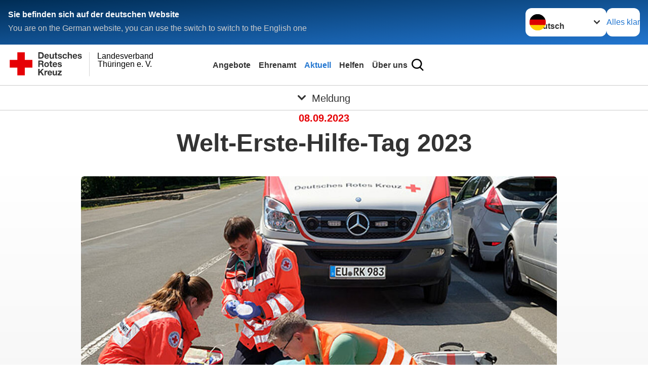

--- FILE ---
content_type: text/html; charset=utf-8
request_url: https://www.drk-thueringen.de/aktuell/presse-service/meldung/welt-erste-hilfe-tag-2023.html
body_size: 10012
content:
<!DOCTYPE html>
<html lang="de">
<head>

<meta charset="utf-8">
<!-- 
	Produced by
	+Pluswerk AG
	https://www.pluswerk.ag/

	This website is powered by TYPO3 - inspiring people to share!
	TYPO3 is a free open source Content Management Framework initially created by Kasper Skaarhoj and licensed under GNU/GPL.
	TYPO3 is copyright 1998-2026 of Kasper Skaarhoj. Extensions are copyright of their respective owners.
	Information and contribution at https://typo3.org/
-->




<meta name="generator" content="TYPO3 CMS">
<meta name="description" content="Wenns drauf ankommt muss jeder Handgriff aus dem FF erfolgen.">
<meta name="author" content="Deutsches Rotes Kreuz">
<meta name="viewport" content="width=device-width, initial-scale=1">
<meta property="og:title" content="Welt-Erste-Hilfe-Tag 2023">
<meta property="og:type" content="article">
<meta property="og:url" content="https://www.drk-thueringen.de/aktuell/presse-service/meldung/welt-erste-hilfe-tag-2023.html">
<meta property="og:image" content="https://www.drk-thueringen.de/fileadmin/Eigene_Bilder_und_Videos/Artikelbilder/weht_2023.jpg">
<meta property="og:image:width" content="660">
<meta property="og:image:height" content="440">
<meta property="og:image" content="https://www.drk-thueringen.de/fileadmin/Eigene_Bilder_und_Videos/Artikelbilder/weht_2023.jpg">
<meta property="og:image:width" content="660">
<meta property="og:image:height" content="440">
<meta property="og:image" content="https://www.drk.de/fileadmin/DRK-Logo-Facebook.png">
<meta property="og:description" content="Wenns drauf ankommt muss jeder Handgriff aus dem FF erfolgen.">
<meta property="og:site_name" content="DRK e.V.">
<meta property="og:locale" content="de_DE">
<meta name="twitter:card" content="summary_large_image">
<meta name="twitter:site" content="@roteskreuz_de">
<meta name="twitter:creator" content="DRK e.V.">
<meta name="copyright" content="Deutsches Rotes Kreuz">
<meta name="rating" content="General">
<meta name="revisit-after" content="1">


<link rel="stylesheet" href="/_assets/9d0d9d423edf61855281dad6f8fda023/Css/styles.css?1723533197" media="all">
<link rel="stylesheet" href="/_assets/e2ef477b7510a2835782732fd483c6bc/StyleSheets/stylesheet.min.css?1728978736" media="all">
<link rel="stylesheet" href="/_assets/d281c2f3e584f3c85e4d8e6c6428b0e3/Css/drkcmsplus.css?1733464709" media="all">
<link rel="stylesheet" href="/_assets/d281c2f3e584f3c85e4d8e6c6428b0e3/Css/drkcmsplus-drk.css?1733464709" media="all">



<script src="/_assets/d281c2f3e584f3c85e4d8e6c6428b0e3/Js/tiny-slider/tiny-slider.js?1733464709"></script>


<!-- test23 -->




<link rel="apple-touch-icon" sizes="180x180" href="/_assets/e2ef477b7510a2835782732fd483c6bc/Icons/Favicon/apple-touch-icon.png?v=68ddf38fd">
<link rel="icon" type="image/png" sizes="32x32" href="/_assets/e2ef477b7510a2835782732fd483c6bc/Icons/Favicon/favicon-32x32.png?v=68ddf38fd">
<link rel="icon" type="image/png" sizes="16x16" href="/_assets/e2ef477b7510a2835782732fd483c6bc/Icons/Favicon/favicon-16x16.png?v=68ddf38fd">
<link rel="manifest" href="/_assets/e2ef477b7510a2835782732fd483c6bc/Icons/Favicon/site.webmanifest?v=68ddf38fd&quot; crossorigin=&quot;use-credentials">
<link rel="mask-icon" href="/_assets/e2ef477b7510a2835782732fd483c6bc/Icons/Favicon/safari-pinned-tab.svg?v=68ddf38fd&quot; color=&quot;#E60005">
<link rel="shortcut icon" href="/_assets/e2ef477b7510a2835782732fd483c6bc/Icons/Favicon/favicon.ico?v=68ddf38fd">
<meta name="msapplication-TileColor" content="#ffffff">
<meta name="msapplication-config" content="/_assets/e2ef477b7510a2835782732fd483c6bc/Icons/Favicon/browserconfig.xml?v=68ddf38fd">
<meta name="theme-color" content="#ffffff">



<link rel="amphtml" href=""><link rel="stylesheet" type="text/css" href="/fileadmin/Resources/Public/Stylesheets/dti.css" media="all"><title>Welt-Erste-Hilfe-Tag 2023 - Landesverband  Thüringen e. V.   </title>
<link rel="canonical" href="/aktuell/presse-service/meldung/welt-erste-hilfe-tag-2023.html"/>
</head>
<body class="main dti-drkcmsplus dti-drk">


<div class="body__wrapper hyphenate pagets__one_column"><header id="header"><div class="language-suggest bg bg--blue" style="display: none"><div class="language-suggest__content"><div class="language-suggest__text"><p class="language-suggest__message language-suggest__message--current"><strong><span data-suggest-language="en" style="display: none">You are on the English website</span><span data-suggest-language="de" style="display: none">Sie befinden sich auf der deutschen Website</span><span data-suggest-language="fallback" style="display: none">We do not provide this content in your preferred language</span></strong></p><p class="language-suggest__message language-suggest__message--suggest"><span data-suggest-language="en" style="display: none">You are on the German website, you can use the switch to switch to the English one</span><span data-suggest-language="de" style="display: none">Sie befinden sich auf der englischen Website, Sie können mit dem Schalter auf die deutsche Website wechseln</span><span data-suggest-language="fallback" style="display: none">You can use the switch to switch to the another available language if you want</span></p></div><div class="language-suggest__actions"><nav class="language-menu"><img src="/_assets/e2ef477b7510a2835782732fd483c6bc/Icons/Flags/de.svg?a491da9c1549a36b293a6a391739dfda" width="16" height="16" alt="" aria-hidden="true" class="language-menu__flag language-menu__flag--de"><img src="/_assets/e2ef477b7510a2835782732fd483c6bc/Icons/Flags/de.svg?a491da9c1549a36b293a6a391739dfda" width="16" height="16" alt="" aria-hidden="true" class="language-menu__flag language-menu__flag--de"><label class="visually-hidden" for="lang-select-header">Sprache wechseln zu</label><select name="pets" id="lang-select-header" class="language-menu__select bg bg--default"><option class="language-menu__option language-menu__option--active" data-flag="de" value="/aktuell/presse-service/meldung/welt-erste-hilfe-tag-2023.html">Deutsch</option></select></nav><button class="language-suggest__close button button--secondary"><span data-suggest-language="en" style="display: none">Continue</span><span data-suggest-language="de" style="display: none">Alles klar</span><span data-suggest-language="fallback" style="display: none">Continue</span></button></div></div></div><div class="toolbar__wrap"><div class="toolbar"><a class="toolbar__logo" title="Zur Startseite" href="/startseite-lv.html"><?xml version="1.0" encoding="UTF-8" standalone="no"?><!DOCTYPE svg PUBLIC "-//W3C//DTD SVG 1.1//EN" "http://www.w3.org/Graphics/SVG/1.1/DTD/svg11.dtd"><svg width="100%" height="100%" viewBox="0 0 400 60" version="1.1" xmlns="http://www.w3.org/2000/svg" xmlns:xlink="http://www.w3.org/1999/xlink" xml:space="preserve" xmlns:serif="http://www.serif.com/" style="fill-rule:evenodd;clip-rule:evenodd;stroke-linecap:round;stroke-linejoin:round;stroke-miterlimit:1.5;"><g id="Beschriftung" transform="matrix(1,0,0,1,46.165,0)"><g id="line3" transform="matrix(0.936334,0,0,1,-64.3047,39.6912)"><g transform="matrix(1.068,0,0,1,-13.7389,0)"><text id="f" x="202.057px" y="15.25px" style="font-family:'ArialMT', 'Arial', sans-serif;font-size:20px;"></text></g></g><g id="line2" transform="matrix(0.934693,0,0,1,-63.6098,20.1375)"><g transform="matrix(1.06987,0,0,1,-14.1177,0)"><text id="f1" serif:id="f" x="202.057px" y="15.25px" style="font-family:'ArialMT', 'Arial', sans-serif;font-size:20px;">Thüringen e. V.</text></g></g><g id="line1" transform="matrix(0.936801,0,0,1,-64.1996,0.204079)"><g transform="matrix(1.06746,0,0,1,-13.6312,0)"><text id="f2" serif:id="f" x="202.057px" y="15.25px" style="font-family:'ArialMT', 'Arial', sans-serif;font-size:20px;">Landesverband</text></g></g></g><g transform="matrix(0.0894207,0,0,1.13566,134.16,-3.04006)"><g id="Linie"><rect x="201.423" y="2.583" width="0.97" height="49.778" style="fill:rgb(235,235,235);stroke:black;stroke-width:1.24px;"/></g></g><g id="DRK"><g transform="matrix(1,0,0,1,-40.02446,0.135392)"><g id="DRK-Logo-Text" serif:id="DRK Logo Text"><path d="M68.75,0.01L75.29,0.01C79.2,0.01 82.12,2.47 82.12,7.45C82.12,11.82 79.89,15.06 75.29,15.06L68.78,15.06L68.78,0.01M72.08,12.31L75.03,12.31C76.94,12.31 78.79,11.12 78.79,7.8C78.79,4.76 77.75,2.82 74.45,2.82L72.08,2.82L72.08,12.31ZM86.41,10.37C86.5,12.28 87.42,13.15 89.1,13.15C90.32,13.15 91.28,12.43 91.48,11.73L94.12,11.73C93.28,14.31 91.49,15.41 89.02,15.41C85.58,15.41 83.43,13.04 83.43,9.68C83.43,6.32 85.69,3.92 89.02,3.92C92.73,3.92 94.55,7.05 94.32,10.4L86.42,10.37M91.31,8.46C91.05,6.93 90.38,6.15 88.94,6.15C87.03,6.15 86.48,7.62 86.45,8.46L91.31,8.46ZM106.31,15.12L103.47,15.12L103.47,13.59L103.41,13.59C102.69,14.74 101.44,15.44 100.08,15.44C96.9,15.44 96.08,13.62 96.08,10.95L96.08,4.18L99.09,4.18L99.09,10.35C99.09,12.17 99.61,13.04 101,13.04C102.62,13.04 103.32,12.14 103.32,9.91L103.32,4.18L106.33,4.18L106.3,15.12M112.52,4.18L114.72,4.18L114.72,6.18L112.52,6.18L112.52,11.62C112.52,12.63 112.78,12.9 113.79,12.9C114.11,12.9 114.4,12.87 114.72,12.81L114.72,15.16C114.2,15.25 113.56,15.27 112.92,15.27C111.07,15.27 109.48,14.84 109.48,12.67L109.48,6.2L107.68,6.2L107.68,4.17L109.53,4.17L109.53,0.91L112.54,0.91L112.51,4.18M118.65,11.56C118.68,12.86 119.78,13.41 120.96,13.41C121.83,13.41 122.93,13.06 122.93,12.02C122.93,11.12 121.69,10.8 119.54,10.34C117.8,9.96 116.07,9.36 116.07,7.42C116.07,4.64 118.47,3.92 120.81,3.92C123.15,3.92 125.38,4.73 125.62,7.39L122.75,7.39C122.67,6.23 121.77,5.91 120.69,5.91C120.02,5.91 119.01,6.03 119.01,6.92C119.01,7.99 120.69,8.14 122.4,8.54C124.19,8.94 125.87,9.58 125.87,11.61C125.87,14.48 123.38,15.4 120.89,15.4C118.4,15.4 115.88,14.44 115.77,11.55L118.63,11.55M134.93,7.99C134.73,6.77 133.95,6.11 132.7,6.11C130.79,6.11 130.15,8.05 130.15,9.67C130.15,11.29 130.76,13.11 132.64,13.11C134.03,13.11 134.84,12.21 135.02,10.88L137.92,10.88C137.54,13.78 135.54,15.37 132.65,15.37C129.35,15.37 127.12,13.05 127.12,9.78C127.12,6.51 129.15,3.88 132.71,3.88C135.29,3.88 137.66,5.24 137.83,8.02L134.94,7.99M139.63,-0L142.64,-0L142.64,5.68L142.7,5.68C143.46,4.47 144.76,3.83 145.89,3.83C149.08,3.83 149.88,5.65 149.88,8.32L149.88,15.06L146.87,15.06L146.87,8.9C146.87,7.08 146.35,6.21 144.96,6.21C143.34,6.21 142.64,7.11 142.64,9.34L142.64,15.07L139.63,15.07L139.63,0.01M154.51,10.37C154.6,12.28 155.52,13.15 157.2,13.15C158.42,13.15 159.37,12.43 159.57,11.73L162.2,11.73C161.36,14.31 159.57,15.41 157.08,15.41C153.64,15.41 151.49,13.04 151.49,9.68C151.49,6.32 153.75,3.92 157.08,3.92C160.79,3.92 162.61,7.05 162.38,10.4L154.51,10.37M159.37,8.46C159.08,6.93 158.45,6.15 157,6.15C155.09,6.15 154.54,7.62 154.51,8.46L159.37,8.46ZM166.46,11.56C166.49,12.86 167.59,13.41 168.75,13.41C169.62,13.41 170.72,13.06 170.72,12.02C170.72,11.12 169.48,10.8 167.33,10.34C165.59,9.96 163.86,9.36 163.86,7.42C163.86,4.64 166.26,3.92 168.61,3.92C170.96,3.92 173.18,4.73 173.42,7.39L170.55,7.39C170.46,6.23 169.57,5.91 168.49,5.91C167.83,5.91 166.81,6.03 166.81,6.92C166.81,7.99 168.49,8.14 170.2,8.54C171.94,8.94 173.67,9.58 173.67,11.61C173.67,14.48 171.18,15.4 168.69,15.4C166.2,15.4 163.68,14.44 163.57,11.55L166.46,11.55M68.79,19.77L76.92,19.77C79.61,19.77 81.32,21.65 81.32,23.94C81.32,25.73 80.6,27.04 78.95,27.73L78.95,27.79C80.57,28.22 81.03,29.79 81.15,31.32C81.21,32.28 81.18,34.04 81.79,34.88L78.46,34.88C78.06,33.92 78.11,32.48 77.94,31.26C77.71,29.67 77.1,28.97 75.42,28.97L72.09,28.97L72.09,34.85L68.76,34.85L68.79,19.77M72.09,26.6L75.7,26.6C77.18,26.6 77.99,25.96 77.99,24.46C77.99,22.96 77.18,22.38 75.7,22.38L72.09,22.38L72.09,26.6ZM88.76,23.65C92.2,23.65 94.4,25.94 94.4,29.41C94.4,32.88 92.17,35.14 88.76,35.14C85.35,35.14 83.12,32.85 83.12,29.41C83.09,25.94 85.35,23.65 88.76,23.65M88.76,32.91C90.82,32.91 91.42,31.11 91.42,29.44C91.42,27.64 90.81,25.94 88.76,25.94C86.71,25.94 86.12,27.73 86.12,29.44C86.12,31.15 86.7,32.91 88.76,32.91M100.11,23.91L102.31,23.91L102.31,25.91L100.11,25.91L100.11,31.35C100.11,32.36 100.37,32.62 101.38,32.62C101.7,32.62 101.99,32.59 102.31,32.54L102.31,34.89C101.79,34.97 101.15,35 100.52,35C98.66,35 97.07,34.57 97.07,32.4L97.07,25.94L95.22,25.94L95.22,23.94L97.07,23.94L97.07,20.67L100.08,20.67L100.08,23.91M106.28,30.16C106.37,32.07 107.29,32.94 108.97,32.94C110.19,32.94 111.14,32.19 111.35,31.52L113.98,31.52C113.14,34.1 111.35,35.2 108.86,35.2C105.41,35.2 103.27,32.83 103.27,29.47C103.27,26.11 105.53,23.71 108.86,23.71C112.56,23.71 114.39,26.84 114.16,30.2L106.28,30.17M111.17,28.26C110.88,26.72 110.24,25.94 108.8,25.94C106.89,25.94 106.34,27.42 106.31,28.26L111.17,28.26ZM118.26,31.33C118.29,32.63 119.39,33.18 120.57,33.18C121.44,33.18 122.54,32.84 122.54,31.79C122.54,30.89 121.29,30.57 119.15,30.11C117.41,29.73 115.68,29.13 115.68,27.19C115.68,24.41 118.08,23.69 120.43,23.69C122.78,23.69 125,24.5 125.23,27.16L122.42,27.16C122.34,26 121.47,25.68 120.37,25.68C119.71,25.68 118.69,25.8 118.69,26.69C118.69,27.76 120.37,27.9 122.08,28.31C123.87,28.71 125.55,29.35 125.55,31.38C125.55,34.25 123.06,35.17 120.57,35.17C118.08,35.17 115.56,34.21 115.45,31.32L118.26,31.32M68.73,39.57L72.06,39.57L72.06,45.85L77.96,39.57L82.1,39.57L76.22,45.5L82.68,54.65L78.51,54.65L73.97,47.87L72.06,49.81L72.06,54.64L68.73,54.64L68.73,39.56L68.73,39.57ZM83.7,43.72L86.54,43.72L86.54,45.75L86.57,45.75C87.12,44.39 88.6,43.43 90.05,43.43C90.25,43.43 90.51,43.46 90.72,43.55L90.72,46.33C90.37,46.26 90.01,46.22 89.65,46.21C87.45,46.21 86.7,47.8 86.7,49.71L86.7,54.63L83.69,54.63L83.72,43.72M94.02,49.94C94.11,51.85 95.03,52.69 96.71,52.69C97.9,52.69 98.88,51.94 99.08,51.27L101.72,51.27C100.88,53.85 99.08,54.95 96.6,54.95C93.16,54.95 91.01,52.58 91.01,49.22C91.01,45.86 93.27,43.46 96.6,43.46C100.31,43.46 102.13,46.59 101.9,49.94L94.02,49.94M98.88,48.03C98.59,46.49 97.95,45.71 96.51,45.71C94.6,45.71 94.05,47.19 94.02,48.02L98.88,48.02L98.88,48.03ZM113.7,54.67L110.86,54.67L110.86,53.16L110.8,53.16C110.09,54.31 108.83,55.01 107.47,55.01C104.29,55.01 103.48,53.19 103.48,50.52L103.48,43.8L106.49,43.8L106.49,49.97C106.49,51.79 107.01,52.66 108.4,52.66C110.02,52.66 110.72,51.77 110.72,49.54L110.72,43.81L113.73,43.81L113.7,54.66M115.38,52.4L121.03,46L115.82,46L115.82,43.71L125,43.71L125,46L119.36,52.4L125.41,52.4L125.41,54.66L115.39,54.66L115.39,52.4L115.38,52.4Z" style="fill:rgb(51,51,51);fill-rule:nonzero;"/></g></g><g transform="matrix(1,0,0,1,-40.02446,0.135392)"><g id="Rotkreuz-Logo" serif:id="Rotkreuz Logo"><path d="M36.39,0.1L36.39,18.3L54.57,18.3L54.57,36.54L36.39,36.54L36.39,54.75L18.18,54.75L18.18,36.54L0,36.54L0,18.3L18.18,18.3L18.18,0.1L36.39,0.1Z" style="fill:rgb(230,0,5);fill-rule:nonzero;"/></g></g></g></svg></a><div class="toolbar__navigation"><button class="toolbar__search-button" style="display: none" title="Öffne Suche und Quick Links"><?xml version="1.0" encoding="UTF-8" standalone="no"?><!DOCTYPE svg PUBLIC "-//W3C//DTD SVG 1.1//EN" "http://www.w3.org/Graphics/SVG/1.1/DTD/svg11.dtd"><svg width="100%" height="100%" viewBox="0 0 50 50" version="1.1" xmlns="http://www.w3.org/2000/svg" xmlns:xlink="http://www.w3.org/1999/xlink" xml:space="preserve" xmlns:serif="http://www.serif.com/" style="fill-rule:evenodd;clip-rule:evenodd;stroke-linejoin:round;stroke-miterlimit:2;"><g transform="matrix(1.77966,1.78561,-0.708286,0.705925,15.3624,-28.8202)"><rect x="23.063" y="24.359" width="7.693" height="4.408" style="fill:white;"/></g><g transform="matrix(0.740022,0,0,0.745117,5.66748,5.35482)"><path d="M50,46.35L37.45,34.23C40.853,30.527 42.748,25.679 42.76,20.65C42.76,9.26 33.17,0 21.38,0C9.59,0 0,9.26 0,20.65C0,32.04 9.59,41.29 21.38,41.29C25.672,41.301 29.872,40.041 33.45,37.67L46.22,50L50,46.35ZM5.35,20.65C5.35,12.11 12.54,5.16 21.35,5.16C30.16,5.16 37.35,12.16 37.35,20.65C37.35,29.14 30.16,36.13 21.35,36.13C12.54,36.13 5.35,29.19 5.35,20.65Z" style="fill:white;fill-rule:nonzero;"/></g><path d="M50,46.35L37.45,34.23C40.853,30.527 42.748,25.679 42.76,20.65C42.76,9.26 33.17,0 21.38,0C9.59,0 0,9.26 0,20.65C0,32.04 9.59,41.29 21.38,41.29C25.672,41.301 29.872,40.041 33.45,37.67L46.22,50L50,46.35ZM5.35,20.65C5.35,12.11 12.54,5.16 21.35,5.16C30.16,5.16 37.35,12.16 37.35,20.65C37.35,29.14 30.16,36.13 21.35,36.13C12.54,36.13 5.35,29.19 5.35,20.65Z" style="fill-rule:nonzero;"/></svg></button></div><button class="toolbar__nav-search-button" title="Öffne Hauptmenü und Suche" data-title-close="Schließe Hauptmenü und Suche"><svg width="10" height="10" aria-hidden="true"><use href="/_assets/e2ef477b7510a2835782732fd483c6bc/Icons/Sprites/essential-sprite.svg?5a6512e3afb37ee7cc7d2bd22d55a5c3#search"></use></svg><span></span></button></div></div><div class="main-menu__wrap" style="display: none"><div class="global-search" style="display: none"><form class="global-search__form" action="/suche.html" method="get" accept-charset="utf-8" novalidate=""><fieldset class="global-search__fieldset"><label for="global-search-input" class="visually-hidden">Suche</label><input type="search" id="global-search-input" class="global-search__input tx-solr-q js-solr-q form-control"
							 placeholder="durchsuchen"
							 name="tx_kesearch_pi1[sword]" minlength="3" autocomplete="off" required><button class="global-search__submit" title="Alle Inhalte durchsuchen" type="submit"><svg width="10" height="10" aria-hidden="true"><use href="/_assets/e2ef477b7510a2835782732fd483c6bc/Icons/Sprites/essential-sprite.svg?5a6512e3afb37ee7cc7d2bd22d55a5c3#search"></use></svg></button><button class="global-search__close" title="Suche und Quick Links schließen"></button></fieldset></form><nav class="quicklinks" style="display: none"><div class="quicklinks__title">
					Quick Links
				</div><ul class="quicklinks__list"><li class="quicklinks__item"><a href="/ueber-uns/weitere-adressen.html" target="_blank" class="quicklinks__link">Adressen</a></li><li class="quicklinks__item"><a href="/footer-menue-deutsch/service/sitemap.html" target="_blank" class="quicklinks__link">Sitemap</a></li><li class="quicklinks__item"><a href="/footer-menue-deutsch/service/datenschutz.html" target="_blank" class="quicklinks__link">Datenschutz</a></li><li class="quicklinks__item"><a href="/footer-menue-deutsch/service/impressum.html" target="_blank" class="quicklinks__link">Impressum</a></li></ul></nav></div><nav id="main-menu" class="main-menu" aria-label="Hauptmenü"><ul class="main-menu__list"><li class="main-menu__item"><a href="/angebote.html" target="_self" class="main-menu__link">
                        Angebote
                    </a></li><li class="main-menu__item"><a href="/ehrenamt.html" target="_self" class="main-menu__link">
                        Ehrenamt
                    </a></li><li class="main-menu__item"><a href="/aktuell.html" target="_self" class="main-menu__link main-menu__link--active">
                        Aktuell
                    </a></li><li class="main-menu__item"><a href="/start/helfen.html" target="_self" class="main-menu__link">
                        Helfen
                    </a></li><li class="main-menu__item"><a href="/ueber-uns.html" target="_self" class="main-menu__link">
                        Über uns
                    </a></li></ul></nav></div><div class="sub-menu__bar"><button class="sub-menu__topic-button" aria-label="Öffne Untermenü von Meldung"><span><svg width="12" height="12" aria-hidden="true"><use href="/_assets/e2ef477b7510a2835782732fd483c6bc/Icons/Sprites/general-sprite.svg?06dbf67f9dd2446fd5c3e13a19efd354#chevron"></use></svg>
                        Meldung
                    </span></button></div><div class="sub-menu__nav-wrap" style="visibility: hidden"><nav class="sub-menu__nav" aria-label="Untermenü von Meldung"><div class="sub-menu__list-wrap"><ul class="sub-menu__list"><li class="sub-menu__item" style="display: none"><button class="sub-menu__button sub-menu__button--next sub-menu__button--active" style="display: none">
                    Presse &amp; Service
                    <svg width="10" height="7" aria-hidden="true"><use href="/_assets/e2ef477b7510a2835782732fd483c6bc/Icons/Sprites/general-sprite.svg?06dbf67f9dd2446fd5c3e13a19efd354#chevron"></use></svg></button><ul class="sub-menu__list" style="display: none"><li class="sub-menu__item" style="display: none"><button class="sub-menu__button sub-menu__button--back"><svg width="10" height="7" aria-hidden="true"><use href="/_assets/e2ef477b7510a2835782732fd483c6bc/Icons/Sprites/general-sprite.svg?06dbf67f9dd2446fd5c3e13a19efd354#chevron"></use></svg>
                            zurück
                        </button></li><li class="sub-menu__item" style="display: none"><a href="/aktuell/presse-service.html" style="display: none" class="sub-menu__link"><span class="sub-menu__overview-label">Übersichtsseite</span><span class="sub-menu__link-label">Presse &amp; Service</span></a></li><li class="sub-menu__item" style="display: none"><a style="display: none" class="sub-menu__link" href="/aktuell/presse-service/meldungen.html"><span class="sub-menu__link-label">Meldungen</span></a></li><li class="sub-menu__item" style="display: none"><a style="display: none" class="sub-menu__link" href="/aktuell/presse-service/ansprechpartner.html"><span class="sub-menu__link-label">Ansprechpartner</span></a></li></ul></li><li class="sub-menu__item" style="display: none"><button class="sub-menu__button sub-menu__button--next" style="display: none">
                    Stellenbörse
                    <svg width="10" height="7" aria-hidden="true"><use href="/_assets/e2ef477b7510a2835782732fd483c6bc/Icons/Sprites/general-sprite.svg?06dbf67f9dd2446fd5c3e13a19efd354#chevron"></use></svg></button><ul class="sub-menu__list" style="display: none"><li class="sub-menu__item" style="display: none"><button class="sub-menu__button sub-menu__button--back"><svg width="10" height="7" aria-hidden="true"><use href="/_assets/e2ef477b7510a2835782732fd483c6bc/Icons/Sprites/general-sprite.svg?06dbf67f9dd2446fd5c3e13a19efd354#chevron"></use></svg>
                            zurück
                        </button></li><li class="sub-menu__item" style="display: none"><a style="display: none" class="sub-menu__link" href="/ueber-uns/stellenboerse/stellenboerse.html"><span class="sub-menu__link-label">Stellenbörse</span></a></li></ul></li></ul></div></nav></div></header><main id="main"><!--TYPO3SEARCH_begin--><div id="c1786" class="frame frame-type-news_newsdetail frame-layout-0 "><div class="newsdetail" itemscope="itemscope" itemtype="http://schema.org/Article"><div class="newsdetail__header"><div class="newsdetail__metadates"><!-- date --><div class="news-list__date"><span><time itemprop="datePublished" datetime="08.09.2023">
								08.09.2023
								</time></span></div></div><div class="newsdetail__headline header"><h1 itemprop="headline">Welt-Erste-Hilfe-Tag 2023</h1></div><!-- media files --><div class="newsdetail__media"><div class="swiper swiper__teaser" role="region" aria-label="Teaserkarussell" aria-description="" data-swiper-id=""><p id="teaserAnnouncements-" style="display: none;" aria-live="polite"></p><div class="swiper-wrapper-news"><div class="outer"><figure class="newsdetail__image"><div class="textmedia__imgwrap"><img srcset="/fileadmin/_processed_/4/c/csm_weht_2023_1d6e39ad44.jpg 576w,
																															 /fileadmin/_processed_/4/c/csm_weht_2023_310e351ff3.jpg 960w" sizes="(min-width: 1024px) 960px, calc(100vw - 64px)" data-copyright="" alt="verunglückter Radfahrer wird von Ersthelfern versorgt" loading="lazy" src="/fileadmin/_processed_/4/c/csm_weht_2023_310e351ff3.jpg" width="960" height="640" /><span class="o-media__copyright-teaser">Foto: Brigitte Hiss / DRK</span></div></figure></div></div><div class="slider-controls slider-controls-news"><button class="swiper-button-prev swiper-button-prev-" aria-label="Vorheriges Bild"></button><button class="swiper-button-next swiper-button-next-" aria-label="Nächstes Bild"></button></div></div></div></div><div class="newsdetail__text"><!-- teaser --><div class="newsdetail__teaser lead" itemprop="description"><p><strong>
							Wenns drauf ankommt muss jeder Handgriff aus dem FF erfolgen.
						</strong></p></div><!-- main text --><div class="news-text-wrap" itemprop="articleBody"><p>Erste Hilfe kann im Notfall Leben retten. Das ist bekannt. Doch mal Hand aufs Herz, wie lange liegt der letzte Kurs zurück und wie ist es um das eigene notwendige Wissen und die Fähigkeiten bestellt, im Ernstfall auch richtig zu reagieren? Anlässlich des Welt-Erste-Hilfe-Tages am 9. September ruft das DRK Thüringen dazu auf, das eigene Erste-Hilfe-Wissen auf den Prüfstand zu stellen – und zu handeln.</p><p>In Thüringen führte das DRK im Jahr 2022 insgesamt 4.135 Erste-Hilfe-Kurse mit 47.625 Teilnehmerinnen und Teilnehmern durch. Dabei handelte es sich um eine Vielzahl von Kursen, die Möglichkeiten boten, zwingend erforderliches Erste-Hilfe-Wissen neu zu erwerben oder aufzufrischen. Des Weiteren setzt sich das DRK Thüringen bereits seit Jahren dafür ein, dass auch Schülerinnen und Schüler und sogar Kindergartenkinder mit den wichtigsten Maßnahmen vertraut gemacht werden. Neben dem Schulsanitätsdienst bietet das DRK für Schülerinnen und Schüler verschiedene Programme zum Erlernen von Erste-Hilfe-Maßnahmen an.</p><p>„Im Notfall muss jeder sofort helfen können! Zögerliches Handeln kann schwerwiegende Folgen für Betroffene haben und sogar Menschenleben kosten.“, sagt der DRK-Landesverbandsarzt, Prof. Reinhard Fünfstück. „Alle Menschen können im Ernstfall helfen – sie müssen nur wissen, wie.“ Deshalb setzt sich das Thüringer DRK dafür ein, dass alle Menschen im Freistaat Erste-Hilfe-Wissen erwerben und rät zudem, dass diejenigen, die bereits einen Erste-Hilfe-Kurs durchlaufen haben, ihr Wissen alle zwei Jahre auffrischen.</p><p>#wennsdraufankommt – unter diesem Hashtag informiert das DRK rund um den Welt-Erste-Hilfe-Tag auf seinen Social-Media-Kanälen unter anderem über Kursangebote zum Thema. Weitere Informationen zur Ersten Hilfe gibt es zudem unter <a href="http://www.drk.de/newsroom/welterstehilfetag/" target="_blank" rel="noreferrer">www.drk.de/newsroo m/welterstehilfetag/</a></p></div></div><!-- related things --><div class="news-related-wrap"></div></div></div><!--TYPO3SEARCH_end--></main><footer id="footer" class="footer"><div class="footer__breadcrumb"><nav class="breadcrumb" aria-label="Brotkrümel-Navigation"><ol class="breadcrumb__list" itemscope itemtype="https://schema.org/BreadcrumbList"><li class="breadcrumb__item" itemprop="itemListElement" itemscope itemtype="https://schema.org/ListItem"><a href="/startseite-lv.html" itemprop="item" class="breadcrumb__entry"><span class="breadcrumb__page" itemprop="name">Start</span><meta itemprop="position" content="1" /></a><svg class="breadcrumb__arrow" width="10" height="7" aria-hidden="true"><use href="/_assets/e2ef477b7510a2835782732fd483c6bc/Icons/Sprites/general-sprite.svg?06dbf67f9dd2446fd5c3e13a19efd354#chevron"></use></svg></li><li class="breadcrumb__item" itemprop="itemListElement" itemscope itemtype="https://schema.org/ListItem"><a href="/aktuell.html" itemprop="item" class="breadcrumb__entry"><span class="breadcrumb__page" itemprop="name">Aktuell</span><meta itemprop="position" content="2" /></a><svg class="breadcrumb__arrow" width="10" height="7" aria-hidden="true"><use href="/_assets/e2ef477b7510a2835782732fd483c6bc/Icons/Sprites/general-sprite.svg?06dbf67f9dd2446fd5c3e13a19efd354#chevron"></use></svg></li><li class="breadcrumb__item" itemprop="itemListElement" itemscope itemtype="https://schema.org/ListItem"><a href="/aktuell/presse-service.html" itemprop="item" class="breadcrumb__entry"><span class="breadcrumb__page" itemprop="name">Presse &amp; Service</span><meta itemprop="position" content="3" /></a><svg class="breadcrumb__arrow" width="10" height="7" aria-hidden="true"><use href="/_assets/e2ef477b7510a2835782732fd483c6bc/Icons/Sprites/general-sprite.svg?06dbf67f9dd2446fd5c3e13a19efd354#chevron"></use></svg></li><li class="breadcrumb__item" aria-current="page" itemprop="itemListElement" itemscope itemtype="https://schema.org/ListItem"><span class="breadcrumb__entry"><span class="breadcrumb__page" itemprop="name">Meldung</span><meta itemprop="position" content="4" /></span></li></ol></nav></div><style>
    a.social-media-link-with-background img {
      aspect-ratio: 1/1;
      background-repeat: no-repeat;
      background-position: center;
      background-size: auto;
      background-image:url(/_assets/e2ef477b7510a2835782732fd483c6bc/Icons/SocialMedia/background.svg?7acbf7294f1262aa71bf6645139e0cdc) ;

    }
	</style><div class="footer__social"><div class="footer__social-list"><a class="footer__social-media-link social-media-link-with-background" href="https://www.facebook.com/DRK.Thueringen" target="_blank" rel="noopener" title="Facebook Deutsches Rotes Kreuz"><img src="/_assets/e2ef477b7510a2835782732fd483c6bc/Icons/SocialMedia/facebook.svg?923b73028065b33744d3d76765a261ec" width="64" height="64" alt="Facebook Icon"></a><a class="footer__social-media-link social-media-link-with-background" href="https://www.instagram.com/drk_thueringen/?hl=de" target="_blank" rel="noopener" title="Instagram Deutsches Rotes Kreuz"><img src="/_assets/e2ef477b7510a2835782732fd483c6bc/Icons/SocialMedia/instagram.svg?29596a78988e9fec839b0bc4afb7da43" width="64" height="64" alt="Instagram Icon"></a><a class="footer__social-media-link social-media-link-with-background" href="https://twitter.com/drklvthueringen?lang=de" target="_blank" rel="noopener" title="Twitter / X Deutsches Rotes Kreuz"><img src="/_assets/e2ef477b7510a2835782732fd483c6bc/Icons/SocialMedia/twitter-x.svg?6c3f437bacb8fdbff6c57bdc26046ebf" width="64" height="64" alt="Twitter / X Icon"></a></div></div><div class="footer__menus-wrap"><div class="footer__menus"><div class="footer-acco"><div class="footer-acco__header"><button id="footer-acco-button-503" class="footer-acco__trigger" type="button" aria-expanded="false" aria-controls="footer-acco-panel-503"><span class="footer-acco__title">Spenden</span><span class="footer-acco__icon"></span></button><div class="footer-acco__label" style="display: none" aria-hidden="true">Spenden</div></div><div id="footer-acco-panel-503" class="footer-acco__panel" style="display: none" aria-hidden="false" aria-labelledby="footer-acco-button-503" role="region"><ul class="footer-acco__menu"><li><a href="/start/helfen/spenden.html" target="_blank" class="footer-acco__link">Jetzt spenden</a></li></ul></div></div><div class="footer-acco"><div class="footer-acco__header"><button id="footer-acco-button-505" class="footer-acco__trigger" type="button" aria-expanded="false" aria-controls="footer-acco-panel-505"><span class="footer-acco__title">Mitwirken</span><span class="footer-acco__icon"></span></button><div class="footer-acco__label" style="display: none" aria-hidden="true">Mitwirken</div></div><div id="footer-acco-panel-505" class="footer-acco__panel" style="display: none" aria-hidden="false" aria-labelledby="footer-acco-button-505" role="region"><ul class="footer-acco__menu"><li><a href="/start/helfen/spenden-mitglied-helfer/mitglied-werden.html" target="_blank" class="footer-acco__link">Mitglied werden</a></li><li><a href="/start/helfen/aktiv-mitmachen.html" target="_blank" class="footer-acco__link">Aktiven Anmeldung</a></li><li><a href="/ueber-uns/stellenboerse/stellenboerse.html" target="_blank" class="footer-acco__link">Stellenbörse</a></li><li><a href="/ehrenamt/blutspende.html" target="_blank" class="footer-acco__link">Blutspende</a></li></ul></div></div><div class="footer-acco"><div class="footer-acco__header"><button id="footer-acco-button-506" class="footer-acco__trigger" type="button" aria-expanded="false" aria-controls="footer-acco-panel-506"><span class="footer-acco__title">Informieren</span><span class="footer-acco__icon"></span></button><div class="footer-acco__label" style="display: none" aria-hidden="true">Informieren</div></div><div id="footer-acco-panel-506" class="footer-acco__panel" style="display: none" aria-hidden="false" aria-labelledby="footer-acco-button-506" role="region"><ul class="footer-acco__menu"><li><a href="/angebote.html" target="_blank" class="footer-acco__link">Angebote</a></li><li><a href="/ehrenamt.html" target="_blank" class="footer-acco__link">Ehrenamt</a></li><li><a href="/aktuell/presse-service/meldungen.html" target="_blank" class="footer-acco__link">Aktuelles</a></li><li><a href="/footer-menue-deutsch/informieren/leistungen-von-a-z.html" target="_blank" class="footer-acco__link">Leistungen von A-Z</a></li></ul></div></div><div class="footer-acco"><div class="footer-acco__header"><button id="footer-acco-button-507" class="footer-acco__trigger" type="button" aria-expanded="false" aria-controls="footer-acco-panel-507"><span class="footer-acco__title">Service</span><span class="footer-acco__icon"></span></button><div class="footer-acco__label" style="display: none" aria-hidden="true">Service</div></div><div id="footer-acco-panel-507" class="footer-acco__panel" style="display: none" aria-hidden="false" aria-labelledby="footer-acco-button-507" role="region"><ul class="footer-acco__menu"><li><a href="/ueber-uns/weitere-adressen.html" target="_blank" class="footer-acco__link">Adressen</a></li><li><a href="/footer-menue-deutsch/service/sitemap.html" target="_blank" class="footer-acco__link">Sitemap</a></li><li><a href="/footer-menue-deutsch/service/datenschutz.html" target="_blank" class="footer-acco__link">Datenschutz</a></li><li><a href="/footer-menue-deutsch/service/impressum.html" target="_blank" class="footer-acco__link">Impressum</a></li></ul></div></div><div class="footer-acco"><div class="footer-acco__header"><button id="footer-acco-button-5908" class="footer-acco__trigger" type="button" aria-expanded="false" aria-controls="footer-acco-panel-5908"><span class="footer-acco__title"></span><span class="footer-acco__icon"></span></button><div class="footer-acco__label" style="display: none" aria-hidden="true"></div></div><div id="footer-acco-panel-5908" class="footer-acco__panel" style="display: none" aria-hidden="false" aria-labelledby="footer-acco-button-5908" role="region"><ul class="footer-acco__menu"></ul></div></div><div class="footer-acco"><div class="footer-acco__header"><button id="footer-acco-button-6632" class="footer-acco__trigger" type="button" aria-expanded="false" aria-controls="footer-acco-panel-6632"><span class="footer-acco__title"></span><span class="footer-acco__icon"></span></button><div class="footer-acco__label" style="display: none" aria-hidden="true"></div></div><div id="footer-acco-panel-6632" class="footer-acco__panel" style="display: none" aria-hidden="false" aria-labelledby="footer-acco-button-6632" role="region"><ul class="footer-acco__menu"></ul></div></div></div></div><div class="footer__signature"><div class="footer__imprint"><div class="footer__imprint-nav"><ul><li><a href="/ueber-uns/weitere-adressen.html" target="_blank">Adressen</a></li><li><a href="/footer-menue-deutsch/service/sitemap.html" target="_blank">Sitemap</a></li><li><a href="/footer-menue-deutsch/service/datenschutz.html" target="_blank">Datenschutz</a></li><li><a href="/footer-menue-deutsch/service/impressum.html" target="_blank">Impressum</a></li><li class="footer__copyright">
							&copy; 2026 Landesverband Thüringen e. V.
						</li></ul></div></div></div><dialog id="imageCopyrightDialog" class="image-copyright"><div class="image-copyright__content"><form class="image-copyright__form" method="dialog"><button class="image-copyright__close" aria-label="Dialogfenster schließen"></button></form><div class="image-copyright__container"><div class="image-copyright__title h2">Verwendete Bilder auf dieser Seite</div><ul class="image-copyright__list"><template id="imageCopyrightTemplate"><li class="image-copyright__item"><img class="image-copyright__image"><div class="image-copyright__info"><p class="image-copyright__label">Urheber</p><p class="image-copyright__copyright lead"></p></div></li></template></ul></div></div></dialog></footer></div>
<script src="/typo3temp/assets/compressed/merged-8f3382c47f309e562a1fb52dd23b9863-3710f2c474e369778ea91ead99e9ebde.js?1733465700"></script>
<script src="/typo3temp/assets/compressed/merged-db5c1a3f67523d780c473cfc25f1fb9a-0d6f75791003e7ab66924cd537f89f68.js?1733465700"></script>
<script src="/typo3temp/assets/compressed/Form.min-24e7ca408ff4cbfcdcf9cc3628cc88c2.js?1733465700" defer="defer"></script>


</body>
</html>

--- FILE ---
content_type: text/css; charset=utf-8
request_url: https://www.drk-thueringen.de/fileadmin/Resources/Public/Stylesheets/dti.css
body_size: 684
content:
/**+* Powermail fuer DRKCMS v12 by Stefan Bublies@dt-internet.de ****/

.frame-type-powermail_pi1{--col-background:var(--col-black-05);--col-text:var(--col-black-80);--col-text-highlight:var(--col-red);--col-text-shaded:var(--col-black-60);--col-button-border:var(--col-blue);--col-button-background:var(--col-blue-gradient);--col-button-text:var(--col-white);--col-link:var(--col-blue);--col-link-underline:var(--col-blue);--col-link-hover:var(--col-blue);--col-headline:var(--col-red);--col-blockquote:var(--col-red);background:var(--col-background);border-color:var(--col-button-border);color:var(--col-text);max-width:unset;padding-bottom:2rem;padding-top:2rem;width:unset}.powermail_submit,.powermail_submit:focus,.powermail_submit:hover{background:var(--col-button-background)}.powermail_form{margin-left:auto;margin-right:auto;max-width:calc(var(--client-vw,100vw) - 4rem);width:40rem}.powermail_form h3,.powermail_legend{display:none}.powermail_label{font-weight:700}.powermail_fieldwrap{padding:.75em}#tx_powermail_pi1fieldname-errormessage li{color:var(--col-headline)}.powermail_submit{border-radius:1.5rem;border-color:var(--col-button-border);cursor:pointer;color:var(--col-button-text);display:inline-block;font-size:inherit;font-weight:700;gap:1em;line-height:1.2;padding:.5em 1em;text-align:start;text-decoration:none;transition-duration:.4s;transition-property:all;transition-timing-function:ease-in-out;width:fit-content}.powermail_submit:hover{transform:scale(1.05)}.powermail_submit:focus{box-shadow:0 0 0 .125rem var(--col-button-text),0 0 0 .25rem var(--col-button-border)}.powermail_form .radio input{top:.25em}.powermail_form .radio label{flex-direction:inherit}.powermail_form .radio{padding:.25em}


--- FILE ---
content_type: application/javascript; charset=utf-8
request_url: https://www.drk-thueringen.de/typo3temp/assets/compressed/merged-db5c1a3f67523d780c473cfc25f1fb9a-0d6f75791003e7ab66924cd537f89f68.js?1733465700
body_size: 221906
content:

/*!
 * bsCustomFileInput v1.3.4 (https://github.com/Johann-S/bs-custom-file-input)
 * Copyright 2018 - 2020 Johann-S <johann.servoire@gmail.com>
 * Licensed under MIT (https://github.com/Johann-S/bs-custom-file-input/blob/master/LICENSE)
 */

!function (e, t) {
    "object" == typeof exports && "undefined" != typeof module ? module.exports = t() : "function" == typeof define && define.amd ? define(t) : (e = e || self).bsCustomFileInput = t()
}(this, function () {
    "use strict";
    var s = {
        CUSTOMFILE: '.custom-file input[type="file"]',
        CUSTOMFILELABEL: ".custom-file-label",
        FORM: "form",
        INPUT: "input"
    }, l = function (e) {
        if (0 < e.childNodes.length) for (var t = [].slice.call(e.childNodes), n = 0; n < t.length; n++) {
            var l = t[n];
            if (3 !== l.nodeType) return l
        }
        return e
    }, u = function (e) {
        var t = e.bsCustomFileInput.defaultText, n = e.parentNode.querySelector(s.CUSTOMFILELABEL);
        n && (l(n).textContent = t)
    }, n = !!window.File, r = function (e) {
        if (e.hasAttribute("multiple") && n) return [].slice.call(e.files).map(function (e) {
            return e.name
        }).join(", ");
        if (-1 === e.value.indexOf("fakepath")) return e.value;
        var t = e.value.split("\\");
        return t[t.length - 1]
    };

    function d() {
        var e = this.parentNode.querySelector(s.CUSTOMFILELABEL);
        if (e) {
            var t = l(e), n = r(this);
            n.length ? t.textContent = n : u(this)
        }
    }

    function v() {
        for (var e = [].slice.call(this.querySelectorAll(s.INPUT)).filter(function (e) {
            return !!e.bsCustomFileInput
        }), t = 0, n = e.length; t < n; t++) u(e[t])
    }

    var p = "bsCustomFileInput", m = "reset", h = "change";
    return {
        init: function (e, t) {
            void 0 === e && (e = s.CUSTOMFILE), void 0 === t && (t = s.FORM);
            for (var n, l, r = [].slice.call(document.querySelectorAll(e)), i = [].slice.call(document.querySelectorAll(t)), o = 0, u = r.length; o < u; o++) {
                var c = r[o];
                Object.defineProperty(c, p, {
                    value: {defaultText: (n = void 0, n = "", (l = c.parentNode.querySelector(s.CUSTOMFILELABEL)) && (n = l.textContent), n)},
                    writable: !0
                }), d.call(c), c.addEventListener(h, d)
            }
            for (var f = 0, a = i.length; f < a; f++) i[f].addEventListener(m, v), Object.defineProperty(i[f], p, {
                value: !0,
                writable: !0
            })
        }, destroy: function () {
            for (var e = [].slice.call(document.querySelectorAll(s.FORM)).filter(function (e) {
                return !!e.bsCustomFileInput
            }), t = [].slice.call(document.querySelectorAll(s.INPUT)).filter(function (e) {
                return !!e.bsCustomFileInput
            }), n = 0, l = t.length; n < l; n++) {
                var r = t[n];
                u(r), r[p] = void 0, r.removeEventListener(h, d)
            }
            for (var i = 0, o = e.length; i < o; i++) e[i].removeEventListener(m, v), e[i][p] = void 0
        }
    }
});
var VanillaTilt=function(){"use strict";class t{constructor(e,i={}){if(!(e instanceof Node))throw"Can't initialize VanillaTilt because "+e+" is not a Node.";this.width=null,this.height=null,this.clientWidth=null,this.clientHeight=null,this.left=null,this.top=null,this.gammazero=null,this.betazero=null,this.lastgammazero=null,this.lastbetazero=null,this.transitionTimeout=null,this.updateCall=null,this.event=null,this.updateBind=this.update.bind(this),this.resetBind=this.reset.bind(this),this.element=e,this.settings=this.extendSettings(i),this.reverse=this.settings.reverse?-1:1,this.resetToStart=t.isSettingTrue(this.settings["reset-to-start"]),this.glare=t.isSettingTrue(this.settings.glare),this.glarePrerender=t.isSettingTrue(this.settings["glare-prerender"]),this.fullPageListening=t.isSettingTrue(this.settings["full-page-listening"]),this.gyroscope=t.isSettingTrue(this.settings.gyroscope),this.gyroscopeSamples=this.settings.gyroscopeSamples,this.elementListener=this.getElementListener(),this.glare&&this.prepareGlare(),this.fullPageListening&&this.updateClientSize(),this.addEventListeners(),this.reset(),!1===this.resetToStart&&(this.settings.startX=0,this.settings.startY=0)}static isSettingTrue(t){return""===t||!0===t||1===t}getElementListener(){if(this.fullPageListening)return window.document;if("string"==typeof this.settings["mouse-event-element"]){const t=document.querySelector(this.settings["mouse-event-element"]);if(t)return t}return this.settings["mouse-event-element"]instanceof Node?this.settings["mouse-event-element"]:this.element}addEventListeners(){this.onMouseEnterBind=this.onMouseEnter.bind(this),this.onMouseMoveBind=this.onMouseMove.bind(this),this.onMouseLeaveBind=this.onMouseLeave.bind(this),this.onWindowResizeBind=this.onWindowResize.bind(this),this.onDeviceOrientationBind=this.onDeviceOrientation.bind(this),this.elementListener.addEventListener("mouseenter",this.onMouseEnterBind),this.elementListener.addEventListener("mouseleave",this.onMouseLeaveBind),this.elementListener.addEventListener("mousemove",this.onMouseMoveBind),(this.glare||this.fullPageListening)&&window.addEventListener("resize",this.onWindowResizeBind),this.gyroscope&&window.addEventListener("deviceorientation",this.onDeviceOrientationBind)}removeEventListeners(){this.elementListener.removeEventListener("mouseenter",this.onMouseEnterBind),this.elementListener.removeEventListener("mouseleave",this.onMouseLeaveBind),this.elementListener.removeEventListener("mousemove",this.onMouseMoveBind),this.gyroscope&&window.removeEventListener("deviceorientation",this.onDeviceOrientationBind),(this.glare||this.fullPageListening)&&window.removeEventListener("resize",this.onWindowResizeBind)}destroy(){clearTimeout(this.transitionTimeout),null!==this.updateCall&&cancelAnimationFrame(this.updateCall),this.reset(),this.removeEventListeners(),this.element.vanillaTilt=null,delete this.element.vanillaTilt,this.element=null}onDeviceOrientation(t){if(null===t.gamma||null===t.beta)return;this.updateElementPosition(),this.gyroscopeSamples>0&&(this.lastgammazero=this.gammazero,this.lastbetazero=this.betazero,null===this.gammazero?(this.gammazero=t.gamma,this.betazero=t.beta):(this.gammazero=(t.gamma+this.lastgammazero)/2,this.betazero=(t.beta+this.lastbetazero)/2),this.gyroscopeSamples-=1);const e=this.settings.gyroscopeMaxAngleX-this.settings.gyroscopeMinAngleX,i=this.settings.gyroscopeMaxAngleY-this.settings.gyroscopeMinAngleY,s=e/this.width,n=i/this.height,l=(t.gamma-(this.settings.gyroscopeMinAngleX+this.gammazero))/s,a=(t.beta-(this.settings.gyroscopeMinAngleY+this.betazero))/n;null!==this.updateCall&&cancelAnimationFrame(this.updateCall),this.event={clientX:l+this.left,clientY:a+this.top},this.updateCall=requestAnimationFrame(this.updateBind)}onMouseEnter(){this.updateElementPosition(),this.element.style.willChange="transform",this.setTransition()}onMouseMove(t){null!==this.updateCall&&cancelAnimationFrame(this.updateCall),this.event=t,this.updateCall=requestAnimationFrame(this.updateBind)}onMouseLeave(){this.setTransition(),this.settings.reset&&requestAnimationFrame(this.resetBind)}reset(){this.onMouseEnter(),this.fullPageListening?this.event={clientX:(this.settings.startX+this.settings.max)/(2*this.settings.max)*this.clientWidth,clientY:(this.settings.startY+this.settings.max)/(2*this.settings.max)*this.clientHeight}:this.event={clientX:this.left+(this.settings.startX+this.settings.max)/(2*this.settings.max)*this.width,clientY:this.top+(this.settings.startY+this.settings.max)/(2*this.settings.max)*this.height};let t=this.settings.scale;this.settings.scale=1,this.update(),this.settings.scale=t,this.resetGlare()}resetGlare(){this.glare&&(this.glareElement.style.transform="rotate(180deg) translate(-50%, -50%)",this.glareElement.style.opacity="0")}getValues(){let t,e;return this.fullPageListening?(t=this.event.clientX/this.clientWidth,e=this.event.clientY/this.clientHeight):(t=(this.event.clientX-this.left)/this.width,e=(this.event.clientY-this.top)/this.height),t=Math.min(Math.max(t,0),1),e=Math.min(Math.max(e,0),1),{tiltX:(this.reverse*(this.settings.max-t*this.settings.max*2)).toFixed(2),tiltY:(this.reverse*(e*this.settings.max*2-this.settings.max)).toFixed(2),percentageX:100*t,percentageY:100*e,angle:Math.atan2(this.event.clientX-(this.left+this.width/2),-(this.event.clientY-(this.top+this.height/2)))*(180/Math.PI)}}updateElementPosition(){let t=this.element.getBoundingClientRect();this.width=this.element.offsetWidth,this.height=this.element.offsetHeight,this.left=t.left,this.top=t.top}update(){let t=this.getValues();this.element.style.transform="perspective("+this.settings.perspective+"px) rotateX("+("x"===this.settings.axis?0:t.tiltY)+"deg) rotateY("+("y"===this.settings.axis?0:t.tiltX)+"deg) scale3d("+this.settings.scale+", "+this.settings.scale+", "+this.settings.scale+")",this.glare&&(this.glareElement.style.transform=`rotate(${t.angle}deg) translate(-50%, -50%)`,this.glareElement.style.opacity=`${t.percentageY*this.settings["max-glare"]/100}`),this.element.dispatchEvent(new CustomEvent("tiltChange",{detail:t})),this.updateCall=null}prepareGlare(){if(!this.glarePrerender){const t=document.createElement("div");t.classList.add("js-tilt-glare");const e=document.createElement("div");e.classList.add("js-tilt-glare-inner"),t.appendChild(e),this.element.appendChild(t)}this.glareElementWrapper=this.element.querySelector(".js-tilt-glare"),this.glareElement=this.element.querySelector(".js-tilt-glare-inner"),this.glarePrerender||(Object.assign(this.glareElementWrapper.style,{position:"absolute",top:"0",left:"0",width:"100%",height:"100%",overflow:"hidden","pointer-events":"none","border-radius":"inherit"}),Object.assign(this.glareElement.style,{position:"absolute",top:"50%",left:"50%","pointer-events":"none","background-image":"linear-gradient(0deg, rgba(255,255,255,0) 0%, rgba(255,255,255,1) 100%)",transform:"rotate(180deg) translate(-50%, -50%)","transform-origin":"0% 0%",opacity:"0"}),this.updateGlareSize())}updateGlareSize(){if(this.glare){const t=2*(this.element.offsetWidth>this.element.offsetHeight?this.element.offsetWidth:this.element.offsetHeight);Object.assign(this.glareElement.style,{width:`${t}px`,height:`${t}px`})}}updateClientSize(){this.clientWidth=window.innerWidth||document.documentElement.clientWidth||document.body.clientWidth,this.clientHeight=window.innerHeight||document.documentElement.clientHeight||document.body.clientHeight}onWindowResize(){this.updateGlareSize(),this.updateClientSize()}setTransition(){clearTimeout(this.transitionTimeout),this.element.style.transition=this.settings.speed+"ms "+this.settings.easing,this.glare&&(this.glareElement.style.transition=`opacity ${this.settings.speed}ms ${this.settings.easing}`),this.transitionTimeout=setTimeout(()=>{this.element.style.transition="",this.glare&&(this.glareElement.style.transition="")},this.settings.speed)}extendSettings(t){let e={reverse:!1,max:15,startX:0,startY:0,perspective:1e3,easing:"cubic-bezier(.03,.98,.52,.99)",scale:1,speed:300,transition:!0,axis:null,glare:!1,"max-glare":1,"glare-prerender":!1,"full-page-listening":!1,"mouse-event-element":null,reset:!0,"reset-to-start":!0,gyroscope:!0,gyroscopeMinAngleX:-45,gyroscopeMaxAngleX:45,gyroscopeMinAngleY:-45,gyroscopeMaxAngleY:45,gyroscopeSamples:10},i={};for(var s in e)if(s in t)i[s]=t[s];else if(this.element.hasAttribute("data-tilt-"+s)){let t=this.element.getAttribute("data-tilt-"+s);try{i[s]=JSON.parse(t)}catch(e){i[s]=t}}else i[s]=e[s];return i}static init(e,i){e instanceof Node&&(e=[e]),e instanceof NodeList&&(e=[].slice.call(e)),e instanceof Array&&e.forEach(e=>{"vanillaTilt"in e||(e.vanillaTilt=new t(e,i))})}}return"undefined"!=typeof document&&(window.VanillaTilt=t,t.init(document.querySelectorAll("[data-tilt]"))),t}();
/*!
* Parsley.js
* Version 2.3.10 - built Thu, Apr 14th 2016, 6:04 pm
* http://parsleyjs.org
* Guillaume Potier - <guillaume@wisembly.com>
* Marc-Andre Lafortune - <petroselinum@marc-andre.ca>
* MIT Licensed
*/
function _toConsumableArray(e){if(Array.isArray(e)){for(var t=0,i=Array(e.length);t<e.length;t++)i[t]=e[t];return i}return Array.from(e)}var _slice=Array.prototype.slice;!function(e,t){"object"==typeof exports&&"undefined"!=typeof module?module.exports=t(require("jquery")):"function"==typeof define&&define.amd?define(["jquery"],t):e.parsley=t(e.jQuery)}(this,function(e){"use strict";function t(e,t){return e.parsleyAdaptedCallback||(e.parsleyAdaptedCallback=function(){var i=Array.prototype.slice.call(arguments,0);i.unshift(this),e.apply(t||R,i)}),e.parsleyAdaptedCallback}function i(e){return 0===e.lastIndexOf(q,0)?e.substr(q.length):e}/**
   * inputevent - Alleviate browser bugs for input events
   * https://github.com/marcandre/inputevent
   * @version v0.0.3 - (built Thu, Apr 14th 2016, 5:58 pm)
   * @author Marc-Andre Lafortune <github@marc-andre.ca>
   * @license MIT
   */
function n(){var t=this,i=window||global;e.extend(this,{isNativeEvent:function(e){return e.originalEvent&&e.originalEvent.isTrusted!==!1},fakeInputEvent:function(i){t.isNativeEvent(i)&&e(i.target).trigger("input")},misbehaves:function(i){t.isNativeEvent(i)&&(t.behavesOk(i),e(document).on("change.inputevent",i.data.selector,t.fakeInputEvent),t.fakeInputEvent(i))},behavesOk:function(i){t.isNativeEvent(i)&&e(document).off("input.inputevent",i.data.selector,t.behavesOk).off("change.inputevent",i.data.selector,t.misbehaves)},install:function(){if(!i.inputEventPatched){i.inputEventPatched="0.0.3";for(var n=["select",'input[type="checkbox"]','input[type="radio"]','input[type="file"]'],r=0;r<n.length;r++){var s=n[r];e(document).on("input.inputevent",s,{selector:s},t.behavesOk).on("change.inputevent",s,{selector:s},t.misbehaves)}}},uninstall:function(){delete i.inputEventPatched,e(document).off(".inputevent")}})}var r=1,s={},a={attr:function(e,t,i){var n,r,s,a=new RegExp("^"+t,"i");if("undefined"==typeof i)i={};else for(n in i)i.hasOwnProperty(n)&&delete i[n];if("undefined"==typeof e||"undefined"==typeof e[0])return i;for(s=e[0].attributes,n=s.length;n--;)r=s[n],r&&r.specified&&a.test(r.name)&&(i[this.camelize(r.name.slice(t.length))]=this.deserializeValue(r.value));return i},checkAttr:function(e,t,i){return e.is("["+t+i+"]")},setAttr:function(e,t,i,n){e[0].setAttribute(this.dasherize(t+i),String(n))},generateID:function(){return""+r++},deserializeValue:function(t){var i;try{return t?"true"==t||("false"==t?!1:"null"==t?null:isNaN(i=Number(t))?/^[\[\{]/.test(t)?e.parseJSON(t):t:i):t}catch(n){return t}},camelize:function(e){return e.replace(/-+(.)?/g,function(e,t){return t?t.toUpperCase():""})},dasherize:function(e){return e.replace(/::/g,"/").replace(/([A-Z]+)([A-Z][a-z])/g,"$1_$2").replace(/([a-z\d])([A-Z])/g,"$1_$2").replace(/_/g,"-").toLowerCase()},warn:function(){var e;window.console&&"function"==typeof window.console.warn&&(e=window.console).warn.apply(e,arguments)},warnOnce:function(e){s[e]||(s[e]=!0,this.warn.apply(this,arguments))},_resetWarnings:function(){s={}},trimString:function(e){return e.replace(/^\s+|\s+$/g,"")},namespaceEvents:function(t,i){return t=this.trimString(t||"").split(/\s+/),t[0]?e.map(t,function(e){return e+"."+i}).join(" "):""},objectCreate:Object.create||function(){var e=function(){};return function(t){if(arguments.length>1)throw Error("Second argument not supported");if("object"!=typeof t)throw TypeError("Argument must be an object");e.prototype=t;var i=new e;return e.prototype=null,i}}()},o=a,l={namespace:"data-parsley-",inputs:"input, textarea, select",excluded:"input[type=button], input[type=submit], input[type=reset], input[type=hidden]",priorityEnabled:!0,multiple:null,group:null,uiEnabled:!0,validationThreshold:3,focus:"first",trigger:!1,triggerAfterFailure:"input",errorClass:"parsley-error",successClass:"parsley-success",classHandler:function(e){},errorsContainer:function(e){},errorsWrapper:'<ul class="parsley-errors-list"></ul>',errorTemplate:"<li></li>"},u=function(){this.__id__=o.generateID()};u.prototype={asyncSupport:!0,_pipeAccordingToValidationResult:function(){var t=this,i=function(){var i=e.Deferred();return!0!==t.validationResult&&i.reject(),i.resolve().promise()};return[i,i]},actualizeOptions:function(){return o.attr(this.$element,this.options.namespace,this.domOptions),this.parent&&this.parent.actualizeOptions&&this.parent.actualizeOptions(),this},_resetOptions:function(e){this.domOptions=o.objectCreate(this.parent.options),this.options=o.objectCreate(this.domOptions);for(var t in e)e.hasOwnProperty(t)&&(this.options[t]=e[t]);this.actualizeOptions()},_listeners:null,on:function(e,t){this._listeners=this._listeners||{};var i=this._listeners[e]=this._listeners[e]||[];return i.push(t),this},subscribe:function(t,i){e.listenTo(this,t.toLowerCase(),i)},off:function(e,t){var i=this._listeners&&this._listeners[e];if(i)if(t)for(var n=i.length;n--;)i[n]===t&&i.splice(n,1);else delete this._listeners[e];return this},unsubscribe:function(t,i){e.unsubscribeTo(this,t.toLowerCase())},trigger:function(e,t,i){t=t||this;var n,r=this._listeners&&this._listeners[e];if(r)for(var s=r.length;s--;)if(n=r[s].call(t,t,i),n===!1)return n;return this.parent?this.parent.trigger(e,t,i):!0},reset:function(){if("ParsleyForm"!==this.__class__)return this._resetUI(),this._trigger("reset");for(var e=0;e<this.fields.length;e++)this.fields[e].reset();this._trigger("reset")},destroy:function(){if(this._destroyUI(),"ParsleyForm"!==this.__class__)return this.$element.removeData("Parsley"),this.$element.removeData("ParsleyFieldMultiple"),void this._trigger("destroy");for(var e=0;e<this.fields.length;e++)this.fields[e].destroy();this.$element.removeData("Parsley"),this._trigger("destroy")},asyncIsValid:function(e,t){return o.warnOnce("asyncIsValid is deprecated; please use whenValid instead"),this.whenValid({group:e,force:t})},_findRelated:function(){return this.options.multiple?this.parent.$element.find("["+this.options.namespace+'multiple="'+this.options.multiple+'"]'):this.$element}};var d={string:function(e){return e},integer:function(e){if(isNaN(e))throw'Requirement is not an integer: "'+e+'"';return parseInt(e,10)},number:function(e){if(isNaN(e))throw'Requirement is not a number: "'+e+'"';return parseFloat(e)},reference:function(t){var i=e(t);if(0===i.length)throw'No such reference: "'+t+'"';return i},"boolean":function(e){return"false"!==e},object:function(e){return o.deserializeValue(e)},regexp:function(e){var t="";return/^\/.*\/(?:[gimy]*)$/.test(e)?(t=e.replace(/.*\/([gimy]*)$/,"$1"),e=e.replace(new RegExp("^/(.*?)/"+t+"$"),"$1")):e="^"+e+"$",new RegExp(e,t)}},h=function(e,t){var i=e.match(/^\s*\[(.*)\]\s*$/);if(!i)throw'Requirement is not an array: "'+e+'"';var n=i[1].split(",").map(o.trimString);if(n.length!==t)throw"Requirement has "+n.length+" values when "+t+" are needed";return n},p=function(e,t){var i=d[e||"string"];if(!i)throw'Unknown requirement specification: "'+e+'"';return i(t)},c=function(e,t,i){var n=null,r={};for(var s in e)if(s){var a=i(s);"string"==typeof a&&(a=p(e[s],a)),r[s]=a}else n=p(e[s],t);return[n,r]},f=function(t){e.extend(!0,this,t)};f.prototype={validate:function(t,i){if(this.fn)return arguments.length>3&&(i=[].slice.call(arguments,1,-1)),this.fn.call(this,t,i);if(e.isArray(t)){if(!this.validateMultiple)throw"Validator `"+this.name+"` does not handle multiple values";return this.validateMultiple.apply(this,arguments)}if(this.validateNumber)return isNaN(t)?!1:(arguments[0]=parseFloat(arguments[0]),this.validateNumber.apply(this,arguments));if(this.validateString)return this.validateString.apply(this,arguments);throw"Validator `"+this.name+"` only handles multiple values"},parseRequirements:function(t,i){if("string"!=typeof t)return e.isArray(t)?t:[t];var n=this.requirementType;if(e.isArray(n)){for(var r=h(t,n.length),s=0;s<r.length;s++)r[s]=p(n[s],r[s]);return r}return e.isPlainObject(n)?c(n,t,i):[p(n,t)]},requirementType:"string",priority:2};var m=function(e,t){this.__class__="ParsleyValidatorRegistry",this.locale="en",this.init(e||{},t||{})},g={email:/^((([a-z]|\d|[!#\$%&'\*\+\-\/=\?\^_`{\|}~]|[\u00A0-\uD7FF\uF900-\uFDCF\uFDF0-\uFFEF])+(\.([a-z]|\d|[!#\$%&'\*\+\-\/=\?\^_`{\|}~]|[\u00A0-\uD7FF\uF900-\uFDCF\uFDF0-\uFFEF])+)*)|((\x22)((((\x20|\x09)*(\x0d\x0a))?(\x20|\x09)+)?(([\x01-\x08\x0b\x0c\x0e-\x1f\x7f]|\x21|[\x23-\x5b]|[\x5d-\x7e]|[\u00A0-\uD7FF\uF900-\uFDCF\uFDF0-\uFFEF])|(\\([\x01-\x09\x0b\x0c\x0d-\x7f]|[\u00A0-\uD7FF\uF900-\uFDCF\uFDF0-\uFFEF]))))*(((\x20|\x09)*(\x0d\x0a))?(\x20|\x09)+)?(\x22)))@((([a-z]|\d|[\u00A0-\uD7FF\uF900-\uFDCF\uFDF0-\uFFEF])|(([a-z]|\d|[\u00A0-\uD7FF\uF900-\uFDCF\uFDF0-\uFFEF])([a-z]|\d|-|\.|_|~|[\u00A0-\uD7FF\uF900-\uFDCF\uFDF0-\uFFEF])*([a-z]|\d|[\u00A0-\uD7FF\uF900-\uFDCF\uFDF0-\uFFEF])))\.)+(([a-z]|[\u00A0-\uD7FF\uF900-\uFDCF\uFDF0-\uFFEF])|(([a-z]|[\u00A0-\uD7FF\uF900-\uFDCF\uFDF0-\uFFEF])([a-z]|\d|-|\.|_|~|[\u00A0-\uD7FF\uF900-\uFDCF\uFDF0-\uFFEF])*([a-z]|[\u00A0-\uD7FF\uF900-\uFDCF\uFDF0-\uFFEF])))$/i,number:/^-?(\d*\.)?\d+(e[-+]?\d+)?$/i,integer:/^-?\d+$/,digits:/^\d+$/,alphanum:/^\w+$/i,url:new RegExp("^(?:(?:https?|ftp)://)?(?:\\S+(?::\\S*)?@)?(?:(?:[1-9]\\d?|1\\d\\d|2[01]\\d|22[0-3])(?:\\.(?:1?\\d{1,2}|2[0-4]\\d|25[0-5])){2}(?:\\.(?:[1-9]\\d?|1\\d\\d|2[0-4]\\d|25[0-4]))|(?:(?:[a-z\\u00a1-\\uffff0-9]-*)*[a-z\\u00a1-\\uffff0-9]+)(?:\\.(?:[a-z\\u00a1-\\uffff0-9]-*)*[a-z\\u00a1-\\uffff0-9]+)*(?:\\.(?:[a-z\\u00a1-\\uffff]{2,})))(?::\\d{2,5})?(?:/\\S*)?$","i")};g.range=g.number;var v=function(e){var t=(""+e).match(/(?:\.(\d+))?(?:[eE]([+-]?\d+))?$/);return t?Math.max(0,(t[1]?t[1].length:0)-(t[2]?+t[2]:0)):0};m.prototype={init:function(t,i){this.catalog=i,this.validators=e.extend({},this.validators);for(var n in t)this.addValidator(n,t[n].fn,t[n].priority);window.Parsley.trigger("parsley:validator:init")},setLocale:function(e){if("undefined"==typeof this.catalog[e])throw new Error(e+" is not available in the catalog");return this.locale=e,this},addCatalog:function(e,t,i){return"object"==typeof t&&(this.catalog[e]=t),!0===i?this.setLocale(e):this},addMessage:function(e,t,i){return"undefined"==typeof this.catalog[e]&&(this.catalog[e]={}),this.catalog[e][t]=i,this},addMessages:function(e,t){for(var i in t)this.addMessage(e,i,t[i]);return this},addValidator:function(e,t,i){if(this.validators[e])o.warn('Validator "'+e+'" is already defined.');else if(l.hasOwnProperty(e))return void o.warn('"'+e+'" is a restricted keyword and is not a valid validator name.');return this._setValidator.apply(this,arguments)},updateValidator:function(e,t,i){return this.validators[e]?this._setValidator.apply(this,arguments):(o.warn('Validator "'+e+'" is not already defined.'),this.addValidator.apply(this,arguments))},removeValidator:function(e){return this.validators[e]||o.warn('Validator "'+e+'" is not defined.'),delete this.validators[e],this},_setValidator:function(e,t,i){"object"!=typeof t&&(t={fn:t,priority:i}),t.validate||(t=new f(t)),this.validators[e]=t;for(var n in t.messages||{})this.addMessage(n,e,t.messages[n]);return this},getErrorMessage:function(e){var t;if("type"===e.name){var i=this.catalog[this.locale][e.name]||{};t=i[e.requirements]}else t=this.formatMessage(this.catalog[this.locale][e.name],e.requirements);return t||this.catalog[this.locale].defaultMessage||this.catalog.en.defaultMessage},formatMessage:function(e,t){if("object"==typeof t){for(var i in t)e=this.formatMessage(e,t[i]);return e}return"string"==typeof e?e.replace(/%s/i,t):""},validators:{notblank:{validateString:function(e){return/\S/.test(e)},priority:2},required:{validateMultiple:function(e){return e.length>0},validateString:function(e){return/\S/.test(e)},priority:512},type:{validateString:function(e,t){var i=arguments.length<=2||void 0===arguments[2]?{}:arguments[2],n=i.step,r=void 0===n?"1":n,s=i.base,a=void 0===s?0:s,o=g[t];if(!o)throw new Error("validator type `"+t+"` is not supported");if(!o.test(e))return!1;if("number"===t&&!/^any$/i.test(r||"")){var l=Number(e),u=Math.max(v(r),v(a));if(v(l)>u)return!1;var d=function(e){return Math.round(e*Math.pow(10,u))};if((d(l)-d(a))%d(r)!=0)return!1}return!0},requirementType:{"":"string",step:"string",base:"number"},priority:256},pattern:{validateString:function(e,t){return t.test(e)},requirementType:"regexp",priority:64},minlength:{validateString:function(e,t){return e.length>=t},requirementType:"integer",priority:30},maxlength:{validateString:function(e,t){return e.length<=t},requirementType:"integer",priority:30},length:{validateString:function(e,t,i){return e.length>=t&&e.length<=i},requirementType:["integer","integer"],priority:30},mincheck:{validateMultiple:function(e,t){return e.length>=t},requirementType:"integer",priority:30},maxcheck:{validateMultiple:function(e,t){return e.length<=t},requirementType:"integer",priority:30},check:{validateMultiple:function(e,t,i){return e.length>=t&&e.length<=i},requirementType:["integer","integer"],priority:30},min:{validateNumber:function(e,t){return e>=t},requirementType:"number",priority:30},max:{validateNumber:function(e,t){return t>=e},requirementType:"number",priority:30},range:{validateNumber:function(e,t,i){return e>=t&&i>=e},requirementType:["number","number"],priority:30},equalto:{validateString:function(t,i){var n=e(i);return n.length?t===n.val():t===i},priority:256}}};var y={},_=function k(e,t,i){for(var n=[],r=[],s=0;s<e.length;s++){for(var a=!1,o=0;o<t.length;o++)if(e[s].assert.name===t[o].assert.name){a=!0;break}a?r.push(e[s]):n.push(e[s])}return{kept:r,added:n,removed:i?[]:k(t,e,!0).added}};y.Form={_actualizeTriggers:function(){var e=this;this.$element.on("submit.Parsley",function(t){e.onSubmitValidate(t)}),this.$element.on("click.Parsley",'input[type="submit"], button[type="submit"]',function(t){e.onSubmitButton(t)}),!1!==this.options.uiEnabled&&this.$element.attr("novalidate","")},focus:function(){if(this._focusedField=null,!0===this.validationResult||"none"===this.options.focus)return null;for(var e=0;e<this.fields.length;e++){var t=this.fields[e];if(!0!==t.validationResult&&t.validationResult.length>0&&"undefined"==typeof t.options.noFocus&&(this._focusedField=t.$element,"first"===this.options.focus))break}return null===this._focusedField?null:this._focusedField.focus()},_destroyUI:function(){this.$element.off(".Parsley")}},y.Field={_reflowUI:function(){if(this._buildUI(),this._ui){var e=_(this.validationResult,this._ui.lastValidationResult);this._ui.lastValidationResult=this.validationResult,this._manageStatusClass(),this._manageErrorsMessages(e),this._actualizeTriggers(),!e.kept.length&&!e.added.length||this._failedOnce||(this._failedOnce=!0,this._actualizeTriggers())}},getErrorsMessages:function(){if(!0===this.validationResult)return[];for(var e=[],t=0;t<this.validationResult.length;t++)e.push(this.validationResult[t].errorMessage||this._getErrorMessage(this.validationResult[t].assert));return e},addError:function(e){var t=arguments.length<=1||void 0===arguments[1]?{}:arguments[1],i=t.message,n=t.assert,r=t.updateClass,s=void 0===r?!0:r;this._buildUI(),this._addError(e,{message:i,assert:n}),s&&this._errorClass()},updateError:function(e){var t=arguments.length<=1||void 0===arguments[1]?{}:arguments[1],i=t.message,n=t.assert,r=t.updateClass,s=void 0===r?!0:r;this._buildUI(),this._updateError(e,{message:i,assert:n}),s&&this._errorClass()},removeError:function(e){var t=arguments.length<=1||void 0===arguments[1]?{}:arguments[1],i=t.updateClass,n=void 0===i?!0:i;this._buildUI(),this._removeError(e),n&&this._manageStatusClass()},_manageStatusClass:function(){this.hasConstraints()&&this.needsValidation()&&!0===this.validationResult?this._successClass():this.validationResult.length>0?this._errorClass():this._resetClass()},_manageErrorsMessages:function(t){if("undefined"==typeof this.options.errorsMessagesDisabled){if("undefined"!=typeof this.options.errorMessage)return t.added.length||t.kept.length?(this._insertErrorWrapper(),0===this._ui.$errorsWrapper.find(".parsley-custom-error-message").length&&this._ui.$errorsWrapper.append(e(this.options.errorTemplate).addClass("parsley-custom-error-message")),this._ui.$errorsWrapper.addClass("filled").find(".parsley-custom-error-message").html(this.options.errorMessage)):this._ui.$errorsWrapper.removeClass("filled").find(".parsley-custom-error-message").remove();for(var i=0;i<t.removed.length;i++)this._removeError(t.removed[i].assert.name);for(i=0;i<t.added.length;i++)this._addError(t.added[i].assert.name,{message:t.added[i].errorMessage,assert:t.added[i].assert});for(i=0;i<t.kept.length;i++)this._updateError(t.kept[i].assert.name,{message:t.kept[i].errorMessage,assert:t.kept[i].assert})}},_addError:function(t,i){var n=i.message,r=i.assert;this._insertErrorWrapper(),this._ui.$errorsWrapper.addClass("filled").append(e(this.options.errorTemplate).addClass("parsley-"+t).html(n||this._getErrorMessage(r)))},_updateError:function(e,t){var i=t.message,n=t.assert;this._ui.$errorsWrapper.addClass("filled").find(".parsley-"+e).html(i||this._getErrorMessage(n))},_removeError:function(e){this._ui.$errorsWrapper.removeClass("filled").find(".parsley-"+e).remove()},_getErrorMessage:function(e){var t=e.name+"Message";return"undefined"!=typeof this.options[t]?window.Parsley.formatMessage(this.options[t],e.requirements):window.Parsley.getErrorMessage(e)},_buildUI:function(){if(!this._ui&&!1!==this.options.uiEnabled){var t={};this.$element.attr(this.options.namespace+"id",this.__id__),t.$errorClassHandler=this._manageClassHandler(),t.errorsWrapperId="parsley-id-"+(this.options.multiple?"multiple-"+this.options.multiple:this.__id__),t.$errorsWrapper=e(this.options.errorsWrapper).attr("id",t.errorsWrapperId),t.lastValidationResult=[],t.validationInformationVisible=!1,this._ui=t}},_manageClassHandler:function(){if("string"==typeof this.options.classHandler&&e(this.options.classHandler).length)return e(this.options.classHandler);var t=this.options.classHandler.call(this,this);return"undefined"!=typeof t&&t.length?t:!this.options.multiple||this.$element.is("select")?this.$element:this.$element.parent()},_insertErrorWrapper:function(){var t;if(0!==this._ui.$errorsWrapper.parent().length)return this._ui.$errorsWrapper.parent();if("string"==typeof this.options.errorsContainer){if(e(this.options.errorsContainer).length)return e(this.options.errorsContainer).append(this._ui.$errorsWrapper);o.warn("The errors container `"+this.options.errorsContainer+"` does not exist in DOM")}else"function"==typeof this.options.errorsContainer&&(t=this.options.errorsContainer.call(this,this));if("undefined"!=typeof t&&t.length)return t.append(this._ui.$errorsWrapper);var i=this.$element;return this.options.multiple&&(i=i.parent()),i.after(this._ui.$errorsWrapper)},_actualizeTriggers:function(){var e=this,t=this._findRelated();t.off(".Parsley"),this._failedOnce?t.on(o.namespaceEvents(this.options.triggerAfterFailure,"Parsley"),function(){e.validate()}):t.on(o.namespaceEvents(this.options.trigger,"Parsley"),function(t){e._eventValidate(t)})},_eventValidate:function(e){(!/key|input/.test(e.type)||this._ui&&this._ui.validationInformationVisible||!(this.getValue().length<=this.options.validationThreshold))&&this.validate()},_resetUI:function(){this._failedOnce=!1,this._actualizeTriggers(),"undefined"!=typeof this._ui&&(this._ui.$errorsWrapper.removeClass("filled").children().remove(),this._resetClass(),this._ui.lastValidationResult=[],this._ui.validationInformationVisible=!1)},_destroyUI:function(){this._resetUI(),"undefined"!=typeof this._ui&&this._ui.$errorsWrapper.remove(),delete this._ui},_successClass:function(){this._ui.validationInformationVisible=!0,this._ui.$errorClassHandler.removeClass(this.options.errorClass).addClass(this.options.successClass)},_errorClass:function(){this._ui.validationInformationVisible=!0,this._ui.$errorClassHandler.removeClass(this.options.successClass).addClass(this.options.errorClass)},_resetClass:function(){this._ui.$errorClassHandler.removeClass(this.options.successClass).removeClass(this.options.errorClass)}};var w=function(t,i,n){this.__class__="ParsleyForm",this.$element=e(t),this.domOptions=i,this.options=n,this.parent=window.Parsley,this.fields=[],this.validationResult=null},b={pending:null,resolved:!0,rejected:!1};w.prototype={onSubmitValidate:function(e){var t=this;if(!0!==e.parsley){var i=this._$submitSource||this.$element.find('input[type="submit"], button[type="submit"]').first();if(this._$submitSource=null,this.$element.find(".parsley-synthetic-submit-button").prop("disabled",!0),!i.is("[formnovalidate]")){var n=this.whenValidate({event:e});"resolved"===n.state()&&!1!==this._trigger("submit")||(e.stopImmediatePropagation(),e.preventDefault(),"pending"===n.state()&&n.done(function(){t._submit(i)}))}}},onSubmitButton:function(t){this._$submitSource=e(t.target)},_submit:function(t){if(!1!==this._trigger("submit")){if(t){var i=this.$element.find(".parsley-synthetic-submit-button").prop("disabled",!1);0===i.length&&(i=e('<input class="parsley-synthetic-submit-button" type="hidden">').appendTo(this.$element)),i.attr({name:t.attr("name"),value:t.attr("value")})}this.$element.trigger(e.extend(e.Event("submit"),{parsley:!0}))}},validate:function(t){if(arguments.length>=1&&!e.isPlainObject(t)){o.warnOnce("Calling validate on a parsley form without passing arguments as an object is deprecated.");var i=_slice.call(arguments),n=i[0],r=i[1],s=i[2];t={group:n,force:r,event:s}}return b[this.whenValidate(t).state()]},whenValidate:function(){var t,i=this,n=arguments.length<=0||void 0===arguments[0]?{}:arguments[0],r=n.group,s=n.force,a=n.event;this.submitEvent=a,a&&(this.submitEvent=e.extend({},a,{preventDefault:function(){o.warnOnce("Using `this.submitEvent.preventDefault()` is deprecated; instead, call `this.validationResult = false`"),i.validationResult=!1}})),this.validationResult=!0,this._trigger("validate"),this._refreshFields();var l=this._withoutReactualizingFormOptions(function(){return e.map(i.fields,function(e){return e.whenValidate({force:s,group:r})})});return(t=e.when.apply(e,_toConsumableArray(l)).done(function(){i._trigger("success")}).fail(function(){i.validationResult=!1,i.focus(),i._trigger("error")}).always(function(){i._trigger("validated")})).pipe.apply(t,_toConsumableArray(this._pipeAccordingToValidationResult()))},isValid:function(t){if(arguments.length>=1&&!e.isPlainObject(t)){o.warnOnce("Calling isValid on a parsley form without passing arguments as an object is deprecated.");var i=_slice.call(arguments),n=i[0],r=i[1];t={group:n,force:r}}return b[this.whenValid(t).state()]},whenValid:function(){var t=this,i=arguments.length<=0||void 0===arguments[0]?{}:arguments[0],n=i.group,r=i.force;this._refreshFields();var s=this._withoutReactualizingFormOptions(function(){return e.map(t.fields,function(e){return e.whenValid({group:n,force:r})})});return e.when.apply(e,_toConsumableArray(s))},_refreshFields:function(){return this.actualizeOptions()._bindFields()},_bindFields:function(){var t=this,i=this.fields;return this.fields=[],this.fieldsMappedById={},this._withoutReactualizingFormOptions(function(){t.$element.find(t.options.inputs).not(t.options.excluded).each(function(e,i){var n=new window.Parsley.Factory(i,{},t);"ParsleyField"!==n.__class__&&"ParsleyFieldMultiple"!==n.__class__||!0===n.options.excluded||"undefined"==typeof t.fieldsMappedById[n.__class__+"-"+n.__id__]&&(t.fieldsMappedById[n.__class__+"-"+n.__id__]=n,t.fields.push(n))}),e(i).not(t.fields).each(function(e,t){t._trigger("reset")})}),this},_withoutReactualizingFormOptions:function(e){var t=this.actualizeOptions;this.actualizeOptions=function(){return this};var i=e();return this.actualizeOptions=t,i},_trigger:function(e){return this.trigger("form:"+e)}};var F=function(t,i,n,r,s){if(!/ParsleyField/.test(t.__class__))throw new Error("ParsleyField or ParsleyFieldMultiple instance expected");var a=window.Parsley._validatorRegistry.validators[i],o=new f(a);e.extend(this,{validator:o,name:i,requirements:n,priority:r||t.options[i+"Priority"]||o.priority,isDomConstraint:!0===s}),this._parseRequirements(t.options)},C=function(e){var t=e[0].toUpperCase();return t+e.slice(1)};F.prototype={validate:function(e,t){var i=this.requirementList.slice(0);return i.unshift(e),i.push(t),this.validator.validate.apply(this.validator,i)},_parseRequirements:function(e){var t=this;this.requirementList=this.validator.parseRequirements(this.requirements,function(i){return e[t.name+C(i)]})}};var $=function(t,i,n,r){this.__class__="ParsleyField",this.$element=e(t),"undefined"!=typeof r&&(this.parent=r),this.options=n,this.domOptions=i,this.constraints=[],this.constraintsByName={},this.validationResult=!0,this._bindConstraints()},x={pending:null,resolved:!0,rejected:!1};$.prototype={validate:function(t){arguments.length>=1&&!e.isPlainObject(t)&&(o.warnOnce("Calling validate on a parsley field without passing arguments as an object is deprecated."),t={options:t});var i=this.whenValidate(t);if(!i)return!0;switch(i.state()){case"pending":return null;case"resolved":return!0;case"rejected":return this.validationResult}},whenValidate:function(){var e,t=this,i=arguments.length<=0||void 0===arguments[0]?{}:arguments[0],n=i.force,r=i.group;return this.refreshConstraints(),!r||this._isInGroup(r)?(this.value=this.getValue(),this._trigger("validate"),(e=this.whenValid({force:n,value:this.value,_refreshed:!0}).always(function(){t._reflowUI()}).done(function(){t._trigger("success")}).fail(function(){t._trigger("error")}).always(function(){t._trigger("validated")})).pipe.apply(e,_toConsumableArray(this._pipeAccordingToValidationResult()))):void 0},hasConstraints:function(){return 0!==this.constraints.length},needsValidation:function(e){return"undefined"==typeof e&&(e=this.getValue()),e.length||this._isRequired()||"undefined"!=typeof this.options.validateIfEmpty?!0:!1},_isInGroup:function(t){return e.isArray(this.options.group)?-1!==e.inArray(t,this.options.group):this.options.group===t},isValid:function(t){if(arguments.length>=1&&!e.isPlainObject(t)){o.warnOnce("Calling isValid on a parsley field without passing arguments as an object is deprecated.");var i=_slice.call(arguments),n=i[0],r=i[1];t={force:n,value:r}}var s=this.whenValid(t);return s?x[s.state()]:!0},whenValid:function(){var t=this,i=arguments.length<=0||void 0===arguments[0]?{}:arguments[0],n=i.force,r=void 0===n?!1:n,s=i.value,a=i.group,o=i._refreshed;if(o||this.refreshConstraints(),!a||this._isInGroup(a)){if(this.validationResult=!0,!this.hasConstraints())return e.when();if(("undefined"==typeof s||null===s)&&(s=this.getValue()),!this.needsValidation(s)&&!0!==r)return e.when();var l=this._getGroupedConstraints(),u=[];return e.each(l,function(i,n){var r=e.when.apply(e,_toConsumableArray(e.map(n,function(e){return t._validateConstraint(s,e)})));return u.push(r),"rejected"===r.state()?!1:void 0}),e.when.apply(e,u)}},_validateConstraint:function(t,i){var n=this,r=i.validate(t,this);return!1===r&&(r=e.Deferred().reject()),e.when(r).fail(function(e){n.validationResult instanceof Array||(n.validationResult=[]),n.validationResult.push({assert:i,errorMessage:"string"==typeof e&&e})})},getValue:function(){var e;return e="function"==typeof this.options.value?this.options.value(this):"undefined"!=typeof this.options.value?this.options.value:this.$element.val(),"undefined"==typeof e||null===e?"":this._handleWhitespace(e)},refreshConstraints:function(){return this.actualizeOptions()._bindConstraints()},addConstraint:function(e,t,i,n){if(window.Parsley._validatorRegistry.validators[e]){var r=new F(this,e,t,i,n);"undefined"!==this.constraintsByName[r.name]&&this.removeConstraint(r.name),this.constraints.push(r),this.constraintsByName[r.name]=r}return this},removeConstraint:function(e){for(var t=0;t<this.constraints.length;t++)if(e===this.constraints[t].name){this.constraints.splice(t,1);break}return delete this.constraintsByName[e],this},updateConstraint:function(e,t,i){return this.removeConstraint(e).addConstraint(e,t,i)},_bindConstraints:function(){for(var e=[],t={},i=0;i<this.constraints.length;i++)!1===this.constraints[i].isDomConstraint&&(e.push(this.constraints[i]),t[this.constraints[i].name]=this.constraints[i]);this.constraints=e,this.constraintsByName=t;for(var n in this.options)this.addConstraint(n,this.options[n],void 0,!0);return this._bindHtml5Constraints()},_bindHtml5Constraints:function(){(this.$element.hasClass("required")||this.$element.attr("required"))&&this.addConstraint("required",!0,void 0,!0),"string"==typeof this.$element.attr("pattern")&&this.addConstraint("pattern",this.$element.attr("pattern"),void 0,!0),"undefined"!=typeof this.$element.attr("min")&&"undefined"!=typeof this.$element.attr("max")?this.addConstraint("range",[this.$element.attr("min"),this.$element.attr("max")],void 0,!0):"undefined"!=typeof this.$element.attr("min")?this.addConstraint("min",this.$element.attr("min"),void 0,!0):"undefined"!=typeof this.$element.attr("max")&&this.addConstraint("max",this.$element.attr("max"),void 0,!0),"undefined"!=typeof this.$element.attr("minlength")&&"undefined"!=typeof this.$element.attr("maxlength")?this.addConstraint("length",[this.$element.attr("minlength"),this.$element.attr("maxlength")],void 0,!0):"undefined"!=typeof this.$element.attr("minlength")?this.addConstraint("minlength",this.$element.attr("minlength"),void 0,!0):"undefined"!=typeof this.$element.attr("maxlength")&&this.addConstraint("maxlength",this.$element.attr("maxlength"),void 0,!0);var e=this.$element.attr("type");return"undefined"==typeof e?this:"number"===e?this.addConstraint("type",["number",{step:this.$element.attr("step"),base:this.$element.attr("min")||this.$element.attr("value")}],void 0,!0):/^(email|url|range)$/i.test(e)?this.addConstraint("type",e,void 0,!0):this},_isRequired:function(){return"undefined"==typeof this.constraintsByName.required?!1:!1!==this.constraintsByName.required.requirements},_trigger:function(e){return this.trigger("field:"+e)},_handleWhitespace:function(e){return!0===this.options.trimValue&&o.warnOnce('data-parsley-trim-value="true" is deprecated, please use data-parsley-whitespace="trim"'),"squish"===this.options.whitespace&&(e=e.replace(/\s{2,}/g," ")),("trim"===this.options.whitespace||"squish"===this.options.whitespace||!0===this.options.trimValue)&&(e=o.trimString(e)),e},_getGroupedConstraints:function(){if(!1===this.options.priorityEnabled)return[this.constraints];for(var e=[],t={},i=0;i<this.constraints.length;i++){var n=this.constraints[i].priority;t[n]||e.push(t[n]=[]),t[n].push(this.constraints[i])}return e.sort(function(e,t){return t[0].priority-e[0].priority}),e}};var E=$,P=function(){this.__class__="ParsleyFieldMultiple"};P.prototype={addElement:function(e){return this.$elements.push(e),this},refreshConstraints:function(){var t;if(this.constraints=[],this.$element.is("select"))return this.actualizeOptions()._bindConstraints(),this;for(var i=0;i<this.$elements.length;i++)if(e("html").has(this.$elements[i]).length){t=this.$elements[i].data("ParsleyFieldMultiple").refreshConstraints().constraints;for(var n=0;n<t.length;n++)this.addConstraint(t[n].name,t[n].requirements,t[n].priority,t[n].isDomConstraint)}else this.$elements.splice(i,1);return this},getValue:function(){if("function"==typeof this.options.value)return this.options.value(this);if("undefined"!=typeof this.options.value)return this.options.value;if(this.$element.is("input[type=radio]"))return this._findRelated().filter(":checked").val()||"";if(this.$element.is("input[type=checkbox]")){var t=[];return this._findRelated().filter(":checked").each(function(){t.push(e(this).val())}),t}return this.$element.is("select")&&null===this.$element.val()?[]:this.$element.val()},_init:function(){return this.$elements=[this.$element],this}};var V=function(t,i,n){this.$element=e(t);var r=this.$element.data("Parsley");if(r)return"undefined"!=typeof n&&r.parent===window.Parsley&&(r.parent=n,r._resetOptions(r.options)),r;if(!this.$element.length)throw new Error("You must bind Parsley on an existing element.");if("undefined"!=typeof n&&"ParsleyForm"!==n.__class__)throw new Error("Parent instance must be a ParsleyForm instance");return this.parent=n||window.Parsley,this.init(i)};V.prototype={init:function(e){return this.__class__="Parsley",this.__version__="2.3.10",this.__id__=o.generateID(),this._resetOptions(e),this.$element.is("form")||o.checkAttr(this.$element,this.options.namespace,"validate")&&!this.$element.is(this.options.inputs)?this.bind("parsleyForm"):this.isMultiple()?this.handleMultiple():this.bind("parsleyField")},isMultiple:function(){return this.$element.is("input[type=radio], input[type=checkbox]")||this.$element.is("select")&&"undefined"!=typeof this.$element.attr("multiple")},handleMultiple:function(){var t,i,n=this;if(this.options.multiple||("undefined"!=typeof this.$element.attr("name")&&this.$element.attr("name").length?this.options.multiple=t=this.$element.attr("name"):"undefined"!=typeof this.$element.attr("id")&&this.$element.attr("id").length&&(this.options.multiple=this.$element.attr("id"))),
this.$element.is("select")&&"undefined"!=typeof this.$element.attr("multiple"))return this.options.multiple=this.options.multiple||this.__id__,this.bind("parsleyFieldMultiple");if(!this.options.multiple)return o.warn("To be bound by Parsley, a radio, a checkbox and a multiple select input must have either a name or a multiple option.",this.$element),this;this.options.multiple=this.options.multiple.replace(/(:|\.|\[|\]|\{|\}|\$)/g,""),"undefined"!=typeof t&&e('input[name="'+t+'"]').each(function(t,i){e(i).is("input[type=radio], input[type=checkbox]")&&e(i).attr(n.options.namespace+"multiple",n.options.multiple)});for(var r=this._findRelated(),s=0;s<r.length;s++)if(i=e(r.get(s)).data("Parsley"),"undefined"!=typeof i){this.$element.data("ParsleyFieldMultiple")||i.addElement(this.$element);break}return this.bind("parsleyField",!0),i||this.bind("parsleyFieldMultiple")},bind:function(t,i){var n;switch(t){case"parsleyForm":n=e.extend(new w(this.$element,this.domOptions,this.options),new u,window.ParsleyExtend)._bindFields();break;case"parsleyField":n=e.extend(new E(this.$element,this.domOptions,this.options,this.parent),new u,window.ParsleyExtend);break;case"parsleyFieldMultiple":n=e.extend(new E(this.$element,this.domOptions,this.options,this.parent),new P,new u,window.ParsleyExtend)._init();break;default:throw new Error(t+"is not a supported Parsley type")}return this.options.multiple&&o.setAttr(this.$element,this.options.namespace,"multiple",this.options.multiple),"undefined"!=typeof i?(this.$element.data("ParsleyFieldMultiple",n),n):(this.$element.data("Parsley",n),n._actualizeTriggers(),n._trigger("init"),n)}};var M=e.fn.jquery.split(".");if(parseInt(M[0])<=1&&parseInt(M[1])<8)throw"The loaded version of jQuery is too old. Please upgrade to 1.8.x or better.";M.forEach||o.warn("Parsley requires ES5 to run properly. Please include https://github.com/es-shims/es5-shim");var O=e.extend(new u,{$element:e(document),actualizeOptions:null,_resetOptions:null,Factory:V,version:"2.3.10"});e.extend(E.prototype,y.Field,u.prototype),e.extend(w.prototype,y.Form,u.prototype),e.extend(V.prototype,u.prototype),e.fn.parsley=e.fn.psly=function(t){if(this.length>1){var i=[];return this.each(function(){i.push(e(this).parsley(t))}),i}return e(this).length?new V(this,t):void o.warn("You must bind Parsley on an existing element.")},"undefined"==typeof window.ParsleyExtend&&(window.ParsleyExtend={}),O.options=e.extend(o.objectCreate(l),window.ParsleyConfig),window.ParsleyConfig=O.options,window.Parsley=window.psly=O,window.ParsleyUtils=o;var A=window.Parsley._validatorRegistry=new m(window.ParsleyConfig.validators,window.ParsleyConfig.i18n);window.ParsleyValidator={},e.each("setLocale addCatalog addMessage addMessages getErrorMessage formatMessage addValidator updateValidator removeValidator".split(" "),function(t,i){window.Parsley[i]=e.proxy(A,i),window.ParsleyValidator[i]=function(){var e;return o.warnOnce("Accessing the method '"+i+"' through ParsleyValidator is deprecated. Simply call 'window.Parsley."+i+"(...)'"),(e=window.Parsley)[i].apply(e,arguments)}}),window.Parsley.UI=y,window.ParsleyUI={removeError:function(e,t,i){var n=!0!==i;return o.warnOnce("Accessing ParsleyUI is deprecated. Call 'removeError' on the instance directly. Please comment in issue 1073 as to your need to call this method."),e.removeError(t,{updateClass:n})},getErrorsMessages:function(e){return o.warnOnce("Accessing ParsleyUI is deprecated. Call 'getErrorsMessages' on the instance directly."),e.getErrorsMessages()}},e.each("addError updateError".split(" "),function(e,t){window.ParsleyUI[t]=function(e,i,n,r,s){var a=!0!==s;return o.warnOnce("Accessing ParsleyUI is deprecated. Call '"+t+"' on the instance directly. Please comment in issue 1073 as to your need to call this method."),e[t](i,{message:n,assert:r,updateClass:a})}}),!1!==window.ParsleyConfig.autoBind&&e(function(){e("[data-parsley-validate]").length&&e("[data-parsley-validate]").parsley()});var R=e({}),T=function(){o.warnOnce("Parsley's pubsub module is deprecated; use the 'on' and 'off' methods on parsley instances or window.Parsley")},q="parsley:";e.listen=function(e,n){var r;if(T(),"object"==typeof arguments[1]&&"function"==typeof arguments[2]&&(r=arguments[1],n=arguments[2]),"function"!=typeof n)throw new Error("Wrong parameters");window.Parsley.on(i(e),t(n,r))},e.listenTo=function(e,n,r){if(T(),!(e instanceof E||e instanceof w))throw new Error("Must give Parsley instance");if("string"!=typeof n||"function"!=typeof r)throw new Error("Wrong parameters");e.on(i(n),t(r))},e.unsubscribe=function(e,t){if(T(),"string"!=typeof e||"function"!=typeof t)throw new Error("Wrong arguments");window.Parsley.off(i(e),t.parsleyAdaptedCallback)},e.unsubscribeTo=function(e,t){if(T(),!(e instanceof E||e instanceof w))throw new Error("Must give Parsley instance");e.off(i(t))},e.unsubscribeAll=function(t){T(),window.Parsley.off(i(t)),e("form,input,textarea,select").each(function(){var n=e(this).data("Parsley");n&&n.off(i(t))})},e.emit=function(e,t){var n;T();var r=t instanceof E||t instanceof w,s=Array.prototype.slice.call(arguments,r?2:1);s.unshift(i(e)),r||(t=window.Parsley),(n=t).trigger.apply(n,_toConsumableArray(s))};e.extend(!0,O,{asyncValidators:{"default":{fn:function(e){return e.status>=200&&e.status<300},url:!1},reverse:{fn:function(e){return e.status<200||e.status>=300},url:!1}},addAsyncValidator:function(e,t,i,n){return O.asyncValidators[e]={fn:t,url:i||!1,options:n||{}},this}}),O.addValidator("remote",{requirementType:{"":"string",validator:"string",reverse:"boolean",options:"object"},validateString:function(t,i,n,r){var s,a,o={},l=n.validator||(!0===n.reverse?"reverse":"default");if("undefined"==typeof O.asyncValidators[l])throw new Error("Calling an undefined async validator: `"+l+"`");i=O.asyncValidators[l].url||i,i.indexOf("{value}")>-1?i=i.replace("{value}",encodeURIComponent(t)):o[r.$element.attr("name")||r.$element.attr("id")]=t;var u=e.extend(!0,n.options||{},O.asyncValidators[l].options);s=e.extend(!0,{},{url:i,data:o,type:"GET"},u),r.trigger("field:ajaxoptions",r,s),a=e.param(s),"undefined"==typeof O._remoteCache&&(O._remoteCache={});var d=O._remoteCache[a]=O._remoteCache[a]||e.ajax(s),h=function(){var t=O.asyncValidators[l].fn.call(r,d,i,n);return t||(t=e.Deferred().reject()),e.when(t)};return d.then(h,h)},priority:-1}),O.on("form:submit",function(){O._remoteCache={}}),window.ParsleyExtend.addAsyncValidator=function(){return ParsleyUtils.warnOnce("Accessing the method `addAsyncValidator` through an instance is deprecated. Simply call `Parsley.addAsyncValidator(...)`"),O.addAsyncValidator.apply(O,arguments)},O.addMessages("en",{defaultMessage:"This value seems to be invalid.",type:{email:"This value should be a valid email.",url:"This value should be a valid url.",number:"This value should be a valid number.",integer:"This value should be a valid integer.",digits:"This value should be digits.",alphanum:"This value should be alphanumeric."},notblank:"This value should not be blank.",required:"This value is required.",pattern:"This value seems to be invalid.",min:"This value should be greater than or equal to %s.",max:"This value should be lower than or equal to %s.",range:"This value should be between %s and %s.",minlength:"This value is too short. It should have %s characters or more.",maxlength:"This value is too long. It should have %s characters or fewer.",length:"This value length is invalid. It should be between %s and %s characters long.",mincheck:"You must select at least %s choices.",maxcheck:"You must select %s choices or fewer.",check:"You must select between %s and %s choices.",equalto:"This value should be the same."}),O.setLocale("en");var D=new n;D.install();var I=O;return I});

!function(){"use strict";const e=()=>{var e=document.querySelector(".body__wrapper"),t=document.querySelector(".language-suggest"),i=document.querySelector(".toolbar__wrap"),a=document.querySelector(".sub-menu__bar");e&&i&&(t=t?t.offsetHeight:0,i=i.offsetHeight,a=a?a.offsetHeight:0,e.style.paddingTop=t+i+a+"px")};const f=t=>{t.style.opacity=1,function e(){(t.style.opacity-=.1)<0?(t.style.display="none",t.style.opacity=null):requestAnimationFrame(e)}()},g=(i,e)=>{i.style.opacity=0,i.style.display=e||"block",function e(){var t=parseFloat(i.style.opacity);1<(t+=.1)||(i.style.opacity=t,requestAnimationFrame(e))}()};function z(e){return null!==e&&"object"==typeof e&&"constructor"in e&&e.constructor===Object}function a(t={},i={}){Object.keys(i).forEach(e=>{void 0===t[e]?t[e]=i[e]:z(i[e])&&z(t[e])&&0<Object.keys(i[e]).length&&a(t[e],i[e])})}const D={body:{},addEventListener(){},removeEventListener(){},activeElement:{blur(){},nodeName:""},querySelector(){return null},querySelectorAll(){return[]},getElementById(){return null},createEvent(){return{initEvent(){}}},createElement(){return{children:[],childNodes:[],style:{},setAttribute(){},getElementsByTagName(){return[]}}},createElementNS(){return{}},importNode(){return null},location:{hash:"",host:"",hostname:"",href:"",origin:"",pathname:"",protocol:"",search:""}};function m(){var e="undefined"!=typeof document?document:{};return a(e,D),e}const B={document:D,navigator:{userAgent:""},location:{hash:"",host:"",hostname:"",href:"",origin:"",pathname:"",protocol:"",search:""},history:{replaceState(){},pushState(){},go(){},back(){}},CustomEvent:function(){return this},addEventListener(){},removeEventListener(){},getComputedStyle(){return{getPropertyValue(){return""}}},Image(){},Date(){},screen:{},setTimeout(){},clearTimeout(){},matchMedia(){return{}},requestAnimationFrame(e){return"undefined"==typeof setTimeout?(e(),null):setTimeout(e,0)},cancelAnimationFrame(e){"undefined"!=typeof setTimeout&&clearTimeout(e)}};function h(){var e="undefined"!=typeof window?window:{};return a(e,B),e}class l extends Array{constructor(e){if("number"!=typeof e){super(...e||[]);{var t=this;const i=t.__proto__;Object.defineProperty(t,"__proto__",{get(){return i},set(e){i.__proto__=e}})}}else super(e)}}function s(e=[]){const t=[];return e.forEach(e=>{Array.isArray(e)?t.push(...s(e)):t.push(e)}),t}function F(e,t){return Array.prototype.filter.call(e,t)}function S(e,t){var i=h(),a=m();let s=[];if(!t&&e instanceof l)return e;if(!e)return new l(s);if("string"==typeof e){var n=e.trim();if(0<=n.indexOf("<")&&0<=n.indexOf(">")){let e="div";0===n.indexOf("<li")&&(e="ul"),0===n.indexOf("<tr")&&(e="tbody"),0!==n.indexOf("<td")&&0!==n.indexOf("<th")||(e="tr"),0===n.indexOf("<tbody")&&(e="table"),0===n.indexOf("<option")&&(e="select");var r=a.createElement(e);r.innerHTML=n;for(let e=0;e<r.childNodes.length;e+=1)s.push(r.childNodes[e])}else s=function(e,t){if("string"!=typeof e)return[e];var i=[],a=t.querySelectorAll(e);for(let e=0;e<a.length;e+=1)i.push(a[e]);return i}(e.trim(),t||a)}else if(e.nodeType||e===i||e===a)s.push(e);else if(Array.isArray(e)){if(e instanceof l)return e;s=e}return new l(function(t){var i=[];for(let e=0;e<t.length;e+=1)-1===i.indexOf(t[e])&&i.push(t[e]);return i}(s))}S.fn=l.prototype;const N={addClass:function(...e){const t=s(e.map(e=>e.split(" ")));return this.forEach(e=>{e.classList.add(...t)}),this},removeClass:function(...e){const t=s(e.map(e=>e.split(" ")));return this.forEach(e=>{e.classList.remove(...t)}),this},hasClass:function(...e){const i=s(e.map(e=>e.split(" ")));return 0<F(this,t=>0<i.filter(e=>t.classList.contains(e)).length).length},toggleClass:function(...e){const i=s(e.map(e=>e.split(" ")));this.forEach(t=>{i.forEach(e=>{t.classList.toggle(e)})})},attr:function(t,i){if(1===arguments.length&&"string"==typeof t)return this[0]?this[0].getAttribute(t):void 0;for(let e=0;e<this.length;e+=1)if(2===arguments.length)this[e].setAttribute(t,i);else for(const a in t)this[e][a]=t[a],this[e].setAttribute(a,t[a]);return this},removeAttr:function(t){for(let e=0;e<this.length;e+=1)this[e].removeAttribute(t);return this},transform:function(t){for(let e=0;e<this.length;e+=1)this[e].style.transform=t;return this},transition:function(t){for(let e=0;e<this.length;e+=1)this[e].style.transitionDuration="string"!=typeof t?t+"ms":t;return this},on:function(...e){let[t,s,n,i]=e;function a(e){var t=e.target;if(t){var i=e.target.dom7EventData||[];if(i.indexOf(e)<0&&i.unshift(e),S(t).is(s))n.apply(t,i);else{var a=S(t).parents();for(let e=0;e<a.length;e+=1)S(a[e]).is(s)&&n.apply(a[e],i)}}}function r(e){var t=e&&e.target&&e.target.dom7EventData||[];t.indexOf(e)<0&&t.unshift(e),n.apply(this,t)}"function"==typeof e[1]&&([t,n,i]=e,s=void 0),i=i||!1;var l=t.split(" ");let o;for(let e=0;e<this.length;e+=1){var d=this[e];if(s)for(o=0;o<l.length;o+=1){var c=l[o];d.dom7LiveListeners||(d.dom7LiveListeners={}),d.dom7LiveListeners[c]||(d.dom7LiveListeners[c]=[]),d.dom7LiveListeners[c].push({listener:n,proxyListener:a}),d.addEventListener(c,a,i)}else for(o=0;o<l.length;o+=1){var p=l[o];d.dom7Listeners||(d.dom7Listeners={}),d.dom7Listeners[p]||(d.dom7Listeners[p]=[]),d.dom7Listeners[p].push({listener:n,proxyListener:r}),d.addEventListener(p,r,i)}}return this},off:function(...e){let[t,i,a,s]=e;"function"==typeof e[1]&&([t,a,s]=e,i=void 0),s=s||!1;var n=t.split(" ");for(let e=0;e<n.length;e+=1){var r=n[e];for(let e=0;e<this.length;e+=1){var l=this[e];let t;if(!i&&l.dom7Listeners?t=l.dom7Listeners[r]:i&&l.dom7LiveListeners&&(t=l.dom7LiveListeners[r]),t&&t.length)for(let e=t.length-1;0<=e;--e){var o=t[e];(a&&o.listener===a||a&&o.listener&&o.listener.dom7proxy&&o.listener.dom7proxy===a||!a)&&(l.removeEventListener(r,o.proxyListener,s),t.splice(e,1))}}}return this},trigger:function(...t){var i=h(),a=t[0].split(" "),s=t[1];for(let e=0;e<a.length;e+=1){var n=a[e];for(let e=0;e<this.length;e+=1){var r,l=this[e];i.CustomEvent&&(r=new i.CustomEvent(n,{detail:s,bubbles:!0,cancelable:!0}),l.dom7EventData=t.filter((e,t)=>0<t),l.dispatchEvent(r),l.dom7EventData=[],delete l.dom7EventData)}}return this},transitionEnd:function(i){const a=this;return i&&a.on("transitionend",function e(t){t.target===this&&(i.call(this,t),a.off("transitionend",e))}),this},outerWidth:function(e){return 0<this.length?e?(e=this.styles(),this[0].offsetWidth+parseFloat(e.getPropertyValue("margin-right"))+parseFloat(e.getPropertyValue("margin-left"))):this[0].offsetWidth:null},outerHeight:function(e){return 0<this.length?e?(e=this.styles(),this[0].offsetHeight+parseFloat(e.getPropertyValue("margin-top"))+parseFloat(e.getPropertyValue("margin-bottom"))):this[0].offsetHeight:null},styles:function(){var e=h();return this[0]?e.getComputedStyle(this[0],null):{}},offset:function(){var e,t,i,a,s,n;return 0<this.length?(n=h(),a=m(),t=(e=this[0]).getBoundingClientRect(),a=a.body,i=e.clientTop||a.clientTop||0,a=e.clientLeft||a.clientLeft||0,s=e===n?n.scrollY:e.scrollTop,n=e===n?n.scrollX:e.scrollLeft,{top:t.top+s-i,left:t.left+n-a}):null},css:function(e,t){var i=h();let a;if(1===arguments.length){if("string"!=typeof e){for(a=0;a<this.length;a+=1)for(const s in e)this[a].style[s]=e[s];return this}if(this[0])return i.getComputedStyle(this[0],null).getPropertyValue(e)}if(2===arguments.length&&"string"==typeof e)for(a=0;a<this.length;a+=1)this[a].style[e]=t;return this},each:function(i){return i&&this.forEach((e,t)=>{i.apply(e,[e,t])}),this},html:function(t){if(void 0===t)return this[0]?this[0].innerHTML:null;for(let e=0;e<this.length;e+=1)this[e].innerHTML=t;return this},text:function(t){if(void 0===t)return this[0]?this[0].textContent.trim():null;for(let e=0;e<this.length;e+=1)this[e].textContent=t;return this},is:function(e){var t=h(),i=m(),a=this[0];let s,n;if(a&&void 0!==e)if("string"==typeof e){if(a.matches)return a.matches(e);if(a.webkitMatchesSelector)return a.webkitMatchesSelector(e);if(a.msMatchesSelector)return a.msMatchesSelector(e);for(s=S(e),n=0;n<s.length;n+=1)if(s[n]===a)return!0}else{if(e===i)return a===i;if(e===t)return a===t;if(e.nodeType||e instanceof l)for(s=e.nodeType?[e]:e,n=0;n<s.length;n+=1)if(s[n]===a)return!0}return!1},index:function(){let e=this[0],t;if(e){for(t=0;null!==(e=e.previousSibling);)1===e.nodeType&&(t+=1);return t}},eq:function(e){var t;return void 0===e?this:S((t=this.length)-1<e?[]:e<0?(t=t+e)<0?[]:[this[t]]:[this[e]])},append:function(...t){var i,a=m();for(let e=0;e<t.length;e+=1){i=t[e];for(let t=0;t<this.length;t+=1)if("string"==typeof i){var s=a.createElement("div");for(s.innerHTML=i;s.firstChild;)this[t].appendChild(s.firstChild)}else if(i instanceof l)for(let e=0;e<i.length;e+=1)this[t].appendChild(i[e]);else this[t].appendChild(i)}return this},prepend:function(e){var t=m();let i,a;for(i=0;i<this.length;i+=1)if("string"==typeof e){var s=t.createElement("div");for(s.innerHTML=e,a=s.childNodes.length-1;0<=a;--a)this[i].insertBefore(s.childNodes[a],this[i].childNodes[0])}else if(e instanceof l)for(a=0;a<e.length;a+=1)this[i].insertBefore(e[a],this[i].childNodes[0]);else this[i].insertBefore(e,this[i].childNodes[0]);return this},next:function(e){return 0<this.length?e?this[0].nextElementSibling&&S(this[0].nextElementSibling).is(e)?S([this[0].nextElementSibling]):S([]):this[0].nextElementSibling?S([this[0].nextElementSibling]):S([]):S([])},nextAll:function(e){var t=[];let i=this[0];if(!i)return S([]);for(;i.nextElementSibling;){var a=i.nextElementSibling;(!e||S(a).is(e))&&t.push(a),i=a}return S(t)},prev:function(e){var t;return 0<this.length?(t=this[0],e?t.previousElementSibling&&S(t.previousElementSibling).is(e)?S([t.previousElementSibling]):S([]):t.previousElementSibling?S([t.previousElementSibling]):S([])):S([])},prevAll:function(e){var t=[];let i=this[0];if(!i)return S([]);for(;i.previousElementSibling;){var a=i.previousElementSibling;(!e||S(a).is(e))&&t.push(a),i=a}return S(t)},parent:function(t){var i=[];for(let e=0;e<this.length;e+=1)null===this[e].parentNode||t&&!S(this[e].parentNode).is(t)||i.push(this[e].parentNode);return S(i)},parents:function(i){var a=[];for(let t=0;t<this.length;t+=1){let e=this[t].parentNode;for(;e;)i&&!S(e).is(i)||a.push(e),e=e.parentNode}return S(a)},closest:function(e){let t=this;return void 0===e?S([]):t=t.is(e)?t:t.parents(e).eq(0)},find:function(t){var i=[];for(let e=0;e<this.length;e+=1){var a=this[e].querySelectorAll(t);for(let e=0;e<a.length;e+=1)i.push(a[e])}return S(i)},children:function(t){var i=[];for(let e=0;e<this.length;e+=1){var a=this[e].children;for(let e=0;e<a.length;e+=1)t&&!S(a[e]).is(t)||i.push(a[e])}return S(i)},filter:function(e){return S(F(this,e))},remove:function(){for(let e=0;e<this.length;e+=1)this[e].parentNode&&this[e].parentNode.removeChild(this[e]);return this}};function v(e,t=0){return setTimeout(e,t)}function y(){return Date.now()}function H(e,t="x"){var i=h();let a,s,n;e=function(e){var t=h();let i;return i=(i=!(i=t.getComputedStyle?t.getComputedStyle(e,null):i)&&e.currentStyle?e.currentStyle:i)||e.style}(e);return i.WebKitCSSMatrix?(6<(s=e.transform||e.webkitTransform).split(",").length&&(s=s.split(", ").map(e=>e.replace(",",".")).join(", ")),n=new i.WebKitCSSMatrix("none"===s?"":s)):(n=e.MozTransform||e.OTransform||e.MsTransform||e.msTransform||e.transform||e.getPropertyValue("transform").replace("translate(","matrix(1, 0, 0, 1,"),a=n.toString().split(",")),"x"===t&&(s=i.WebKitCSSMatrix?n.m41:16===a.length?parseFloat(a[12]):parseFloat(a[4])),(s="y"===t?i.WebKitCSSMatrix?n.m42:16===a.length?parseFloat(a[13]):parseFloat(a[5]):s)||0}function d(e){return"object"==typeof e&&null!==e&&e.constructor&&"Object"===Object.prototype.toString.call(e).slice(8,-1)}function p(...t){var i,a=Object(t[0]);const s=["__proto__","constructor","prototype"];for(let e=1;e<t.length;e+=1){var n=t[e];if(null!=n&&(i=n,!("undefined"!=typeof window&&void 0!==window.HTMLElement?i instanceof HTMLElement:i&&(1===i.nodeType||11===i.nodeType)))){var r=Object.keys(Object(n)).filter(e=>s.indexOf(e)<0);for(let e=0,t=r.length;e<t;e+=1){var l=r[e],o=Object.getOwnPropertyDescriptor(n,l);void 0!==o&&o.enumerable&&(d(a[l])&&d(n[l])?n[l].__swiper__?a[l]=n[l]:p(a[l],n[l]):d(a[l])||!d(n[l])||(a[l]={},n[l].__swiper__)?a[l]=n[l]:p(a[l],n[l]))}}}return a}function G(e,t,i){e.style.setProperty(t,i)}function j({swiper:i,targetPosition:a,side:s}){const n=h(),r=-i.translate;let l=null,o;const d=i.params.speed,c=(i.wrapperEl.style.scrollSnapType="none",n.cancelAnimationFrame(i.cssModeFrameID),a>r?"next":"prev"),p=(e,t)=>"next"===c&&t<=e||"prev"===c&&e<=t,u=()=>{o=(new Date).getTime(),null===l&&(l=o);var e=Math.max(Math.min((o-l)/d,1),0),e=.5-Math.cos(e*Math.PI)/2;let t=r+e*(a-r);p(t,a)&&(t=a),i.wrapperEl.scrollTo({[s]:t}),p(t,a)?(i.wrapperEl.style.overflow="hidden",i.wrapperEl.style.scrollSnapType="",setTimeout(()=>{i.wrapperEl.style.overflow="",i.wrapperEl.scrollTo({[s]:t})}),n.cancelAnimationFrame(i.cssModeFrameID)):i.cssModeFrameID=n.requestAnimationFrame(u)};u()}Object.keys(N).forEach(e=>{Object.defineProperty(S.fn,e,{value:N[e],writable:!0})});let R;function V(){return R=R||function(){const i=h();var e=m();return{smoothScroll:e.documentElement&&"scrollBehavior"in e.documentElement.style,touch:!!("ontouchstart"in i||i.DocumentTouch&&e instanceof i.DocumentTouch),passiveListener:function(){let e=!1;try{var t=Object.defineProperty({},"passive",{get(){e=!0}});i.addEventListener("testPassiveListener",null,t)}catch(e){}return e}(),gestures:"ongesturestart"in i}}()}let W;function X(e={}){return W=W||function({userAgent:e}={}){var t=V(),i=(n=h()).navigator.platform,e=e||n.navigator.userAgent,a={ios:!1,android:!1},s=n.screen.width,n=n.screen.height,r=e.match(/(Android);?[\s\/]+([\d.]+)?/);let l=e.match(/(iPad).*OS\s([\d_]+)/);var o=e.match(/(iPod)(.*OS\s([\d_]+))?/),d=!l&&e.match(/(iPhone\sOS|iOS)\s([\d_]+)/),c="Win32"===i,i="MacIntel"===i;return!l&&i&&t.touch&&0<=["1024x1366","1366x1024","834x1194","1194x834","834x1112","1112x834","768x1024","1024x768","820x1180","1180x820","810x1080","1080x810"].indexOf(s+"x"+n)&&(l=(l=e.match(/(Version)\/([\d.]+)/))||[0,1,"13_0_0"]),r&&!c&&(a.os="android",a.android=!0),(l||d||o)&&(a.os="ios",a.ios=!0),a}(e)}let Y;function U(){return Y=Y||function(){const e=h();return{isSafari:0<=(t=e.navigator.userAgent.toLowerCase()).indexOf("safari")&&t.indexOf("chrome")<0&&t.indexOf("android")<0,isWebView:/(iPhone|iPod|iPad).*AppleWebKit(?!.*Safari)/i.test(e.navigator.userAgent)};var t}()}function Z({swiper:e,runCallbacks:t,direction:i,step:a}){var{activeIndex:s,previousIndex:n}=e;let r=i;r=r||(n<s?"next":s<n?"prev":"reset"),e.emit("transition"+a),t&&s!==n&&("reset"===r?e.emit("slideResetTransition"+a):(e.emit("slideChangeTransition"+a),"next"===r?e.emit("slideNextTransition"+a):e.emit("slidePrevTransition"+a)))}function K(a,e=this){return function e(t){var i;return t&&t!==m()&&t!==h()&&((i=(t=t.assignedSlot||t).closest(a))||t.getRootNode)?i||e(t.getRootNode().host):null}(e)}function Q(){var e,t,i=this,{params:a,el:s}=i;s&&0===s.offsetWidth||(a.breakpoints&&i.setBreakpoint(),{allowSlideNext:s,allowSlidePrev:e,snapGrid:t}=i,i.allowSlideNext=!0,i.allowSlidePrev=!0,i.updateSize(),i.updateSlides(),i.updateSlidesClasses(),("auto"===a.slidesPerView||1<a.slidesPerView)&&i.isEnd&&!i.isBeginning&&!i.params.centeredSlides?i.slideTo(i.slides.length-1,0,!1,!0):i.slideTo(i.activeIndex,0,!1,!0),i.autoplay&&i.autoplay.running&&i.autoplay.paused&&i.autoplay.run(),i.allowSlidePrev=e,i.allowSlideNext=s,i.params.watchOverflow&&t!==i.snapGrid&&i.checkOverflow())}let J=!1;function ee(){}const te=(e,t)=>{var i,a=m(),{params:s,touchEvents:n,el:r,wrapperEl:l,device:o,support:d}=e,c=!!s.nested,p="on"===t?"addEventListener":"removeEventListener";d.touch?(i=!("touchstart"!==n.start||!d.passiveListener||!s.passiveListeners)&&{passive:!0,capture:!1},r[p](n.start,e.onTouchStart,i),r[p](n.move,e.onTouchMove,d.passiveListener?{passive:!1,capture:c}:c),r[p](n.end,e.onTouchEnd,i),n.cancel&&r[p](n.cancel,e.onTouchEnd,i)):(r[p](n.start,e.onTouchStart,!1),a[p](n.move,e.onTouchMove,c),a[p](n.end,e.onTouchEnd,!1)),(s.preventClicks||s.preventClicksPropagation)&&r[p]("click",e.onClick,!0),s.cssMode&&l[p]("scroll",e.onScroll),s.updateOnWindowResize?e[t](o.ios||o.android?"resize orientationchange observerUpdate":"resize observerUpdate",Q,!0):e[t]("observerUpdate",Q,!0)};const ie=(e,t)=>e.grid&&t.grid&&1<t.grid.rows;var ae={init:!0,direction:"horizontal",touchEventsTarget:"wrapper",initialSlide:0,speed:300,cssMode:!1,updateOnWindowResize:!0,resizeObserver:!0,nested:!1,createElements:!1,enabled:!0,focusableElements:"input, select, option, textarea, button, video, label",width:null,height:null,preventInteractionOnTransition:!1,userAgent:null,url:null,edgeSwipeDetection:!1,edgeSwipeThreshold:20,autoHeight:!1,setWrapperSize:!1,virtualTranslate:!1,effect:"slide",breakpoints:void 0,breakpointsBase:"window",spaceBetween:0,slidesPerView:1,slidesPerGroup:1,slidesPerGroupSkip:0,slidesPerGroupAuto:!1,centeredSlides:!1,centeredSlidesBounds:!1,slidesOffsetBefore:0,slidesOffsetAfter:0,normalizeSlideIndex:!0,centerInsufficientSlides:!1,watchOverflow:!0,roundLengths:!1,touchRatio:1,touchAngle:45,simulateTouch:!0,shortSwipes:!0,longSwipes:!0,longSwipesRatio:.5,longSwipesMs:300,followFinger:!0,allowTouchMove:!0,threshold:0,touchMoveStopPropagation:!1,touchStartPreventDefault:!0,touchStartForcePreventDefault:!1,touchReleaseOnEdges:!1,uniqueNavElements:!0,resistance:!0,resistanceRatio:.85,watchSlidesProgress:!1,grabCursor:!1,preventClicks:!0,preventClicksPropagation:!0,slideToClickedSlide:!1,preloadImages:!0,updateOnImagesReady:!0,loop:!1,loopAdditionalSlides:0,loopedSlides:null,loopedSlidesLimit:!0,loopFillGroupWithBlank:!1,loopPreventsSlide:!0,rewind:!1,allowSlidePrev:!0,allowSlideNext:!0,swipeHandler:null,noSwiping:!0,noSwipingClass:"swiper-no-swiping",noSwipingSelector:null,passiveListeners:!0,maxBackfaceHiddenSlides:10,containerModifierClass:"swiper-",slideClass:"swiper-slide",slideBlankClass:"swiper-slide-invisible-blank",slideActiveClass:"swiper-slide-active",slideDuplicateActiveClass:"swiper-slide-duplicate-active",slideVisibleClass:"swiper-slide-visible",slideDuplicateClass:"swiper-slide-duplicate",slideNextClass:"swiper-slide-next",slideDuplicateNextClass:"swiper-slide-duplicate-next",slidePrevClass:"swiper-slide-prev",slideDuplicatePrevClass:"swiper-slide-duplicate-prev",wrapperClass:"swiper-wrapper",runCallbacksOnInit:!0,_emitClasses:!1};const i={eventsEmitter:{on(e,t,i){const a=this;if(a.eventsListeners&&!a.destroyed&&"function"==typeof t){const s=i?"unshift":"push";e.split(" ").forEach(e=>{a.eventsListeners[e]||(a.eventsListeners[e]=[]),a.eventsListeners[e][s](t)})}return a},once(t,i,e){const a=this;return!a.eventsListeners||a.destroyed||"function"!=typeof i?a:(s.__emitterProxy=i,a.on(t,s,e));function s(...e){a.off(t,s),s.__emitterProxy&&delete s.__emitterProxy,i.apply(a,e)}},onAny(e,t){var i=this;return i.eventsListeners&&!i.destroyed&&"function"==typeof e&&(t=t?"unshift":"push",i.eventsAnyListeners.indexOf(e)<0)&&i.eventsAnyListeners[t](e),i},offAny(e){var t=this;return t.eventsListeners&&!t.destroyed&&t.eventsAnyListeners&&0<=(e=t.eventsAnyListeners.indexOf(e))&&t.eventsAnyListeners.splice(e,1),t},off(e,a){const s=this;return s.eventsListeners&&!s.destroyed&&s.eventsListeners&&e.split(" ").forEach(i=>{void 0===a?s.eventsListeners[i]=[]:s.eventsListeners[i]&&s.eventsListeners[i].forEach((e,t)=>{(e===a||e.__emitterProxy&&e.__emitterProxy===a)&&s.eventsListeners[i].splice(t,1)})}),s},emit(...t){const s=this;if(s.eventsListeners&&!s.destroyed&&s.eventsListeners){let e,i,a;a="string"==typeof t[0]||Array.isArray(t[0])?(e=t[0],i=t.slice(1,t.length),s):(e=t[0].events,i=t[0].data,t[0].context||s),i.unshift(a),(Array.isArray(e)?e:e.split(" ")).forEach(t=>{s.eventsAnyListeners&&s.eventsAnyListeners.length&&s.eventsAnyListeners.forEach(e=>{e.apply(a,[t,...i])}),s.eventsListeners&&s.eventsListeners[t]&&s.eventsListeners[t].forEach(e=>{e.apply(a,i)})})}return s}},update:{updateSize:function(){var e=this;let t,i;var a=e.$el;t=void 0!==e.params.width&&null!==e.params.width?e.params.width:a[0].clientWidth,i=void 0!==e.params.height&&null!==e.params.height?e.params.height:a[0].clientHeight,0===t&&e.isHorizontal()||0===i&&e.isVertical()||(t=t-parseInt(a.css("padding-left")||0,10)-parseInt(a.css("padding-right")||0,10),i=i-parseInt(a.css("padding-top")||0,10)-parseInt(a.css("padding-bottom")||0,10),Number.isNaN(t)&&(t=0),Number.isNaN(i)&&(i=0),Object.assign(e,{width:t,height:i,size:e.isHorizontal()?t:i}))},updateSlides:function(){const i=this;function a(e){return i.isHorizontal()?e:{width:"height","margin-top":"margin-left","margin-bottom ":"margin-right","margin-left":"margin-top","margin-right":"margin-bottom","padding-left":"padding-top","padding-right":"padding-bottom",marginRight:"marginBottom"}[e]}function s(e,t){return parseFloat(e.getPropertyValue(a(t))||0)}const n=i.params;var{$wrapperEl:e,size:r,rtlTranslate:l,wrongRTL:o}=i,d=i.virtual&&n.virtual.enabled,D=(d?i.virtual:i).slides.length;const c=e.children("."+i.params.slideClass);var p=(d?i.virtual.slides:c).length;let u=[];const m=[];var h=[];let f=n.slidesOffsetBefore,g=("function"==typeof f&&(f=n.slidesOffsetBefore.call(i)),n.slidesOffsetAfter);"function"==typeof g&&(g=n.slidesOffsetAfter.call(i));var B=i.snapGrid.length,F=i.slidesGrid.length;let v=n.spaceBetween,y=-f,b=0,w=0;if(void 0!==r){"string"==typeof v&&0<=v.indexOf("%")&&(v=parseFloat(v.replace("%",""))/100*r),i.virtualSize=-v,l?c.css({marginLeft:"",marginBottom:"",marginTop:""}):c.css({marginRight:"",marginBottom:"",marginTop:""}),n.centeredSlides&&n.cssMode&&(G(i.wrapperEl,"--swiper-centered-offset-before",""),G(i.wrapperEl,"--swiper-centered-offset-after",""));var S=n.grid&&1<n.grid.rows&&i.grid;S&&i.grid.initSlides(p);let t;var N="auto"===n.slidesPerView&&n.breakpoints&&0<Object.keys(n.breakpoints).filter(e=>void 0!==n.breakpoints[e].slidesPerView).length;for(let e=0;e<p;e+=1){t=0;var E,C,T,x,_,k,M,L,$,P=c.eq(e);S&&i.grid.updateSlide(e,P,p,a),"none"!==P.css("display")&&("auto"===n.slidesPerView?(N&&(c[e].style[a("width")]=""),L=getComputedStyle(P[0]),E=P[0].style.transform,C=P[0].style.webkitTransform,E&&(P[0].style.transform="none"),C&&(P[0].style.webkitTransform="none"),t=n.roundLengths?i.isHorizontal()?P.outerWidth(!0):P.outerHeight(!0):(T=s(L,"width"),x=s(L,"padding-left"),_=s(L,"padding-right"),k=s(L,"margin-left"),M=s(L,"margin-right"),(L=L.getPropertyValue("box-sizing"))&&"border-box"===L?T+k+M:({clientWidth:L,offsetWidth:$}=P[0],T+x+_+k+M+($-L))),E&&(P[0].style.transform=E),C&&(P[0].style.webkitTransform=C),n.roundLengths&&(t=Math.floor(t))):(t=(r-(n.slidesPerView-1)*v)/n.slidesPerView,n.roundLengths&&(t=Math.floor(t)),c[e]&&(c[e].style[a("width")]=t+"px")),c[e]&&(c[e].swiperSlideSize=t),h.push(t),n.centeredSlides?(y=y+t/2+b/2+v,0===b&&0!==e&&(y=y-r/2-v),0===e&&(y=y-r/2-v),Math.abs(y)<.001&&(y=0),n.roundLengths&&(y=Math.floor(y)),w%n.slidesPerGroup==0&&u.push(y),m.push(y)):(n.roundLengths&&(y=Math.floor(y)),(w-Math.min(i.params.slidesPerGroupSkip,w))%i.params.slidesPerGroup==0&&u.push(y),m.push(y),y=y+t+v),i.virtualSize+=t+v,b=t,w+=1)}if(i.virtualSize=Math.max(i.virtualSize,r)+g,l&&o&&("slide"===n.effect||"coverflow"===n.effect)&&e.css({width:i.virtualSize+n.spaceBetween+"px"}),n.setWrapperSize&&e.css({[a("width")]:i.virtualSize+n.spaceBetween+"px"}),S&&i.grid.updateWrapperSize(t,u,a),!n.centeredSlides){var q=[];for(let t=0;t<u.length;t+=1){let e=u[t];n.roundLengths&&(e=Math.floor(e)),u[t]<=i.virtualSize-r&&q.push(e)}u=q,1<Math.floor(i.virtualSize-r)-Math.floor(u[u.length-1])&&u.push(i.virtualSize-r)}if(0===u.length&&(u=[0]),0!==n.spaceBetween&&(o=i.isHorizontal()&&l?"marginLeft":a("marginRight"),c.filter((e,t)=>!n.cssMode||t!==c.length-1).css({[o]:v+"px"})),n.centeredSlides&&n.centeredSlidesBounds){let t=0;h.forEach(e=>{t+=e+(n.spaceBetween||0)});const A=(t-=n.spaceBetween)-r;u=u.map(e=>e<0?-f:e>A?A+g:e)}if(n.centerInsufficientSlides){let t=0;if(h.forEach(e=>{t+=e+(n.spaceBetween||0)}),(t-=n.spaceBetween)<r){const O=(r-t)/2;u.forEach((e,t)=>{u[t]=e-O}),m.forEach((e,t)=>{m[t]=e+O})}}if(Object.assign(i,{slides:c,snapGrid:u,slidesGrid:m,slidesSizesGrid:h}),n.centeredSlides&&n.cssMode&&!n.centeredSlidesBounds){G(i.wrapperEl,"--swiper-centered-offset-before",-u[0]+"px"),G(i.wrapperEl,"--swiper-centered-offset-after",i.size/2-h[h.length-1]/2+"px");const I=-i.snapGrid[0],z=-i.slidesGrid[0];i.snapGrid=i.snapGrid.map(e=>e+I),i.slidesGrid=i.slidesGrid.map(e=>e+z)}p!==D&&i.emit("slidesLengthChange"),u.length!==B&&(i.params.watchOverflow&&i.checkOverflow(),i.emit("snapGridLengthChange")),m.length!==F&&i.emit("slidesGridLengthChange"),n.watchSlidesProgress&&i.updateSlidesOffset(),d||n.cssMode||"slide"!==n.effect&&"fade"!==n.effect||(e=n.containerModifierClass+"backface-hidden",l=i.$el.hasClass(e),p<=n.maxBackfaceHiddenSlides?l||i.$el.addClass(e):l&&i.$el.removeClass(e))}},updateAutoHeight:function(e){const i=this,t=[],a=i.virtual&&i.params.virtual.enabled;let s=0,n;"number"==typeof e?i.setTransition(e):!0===e&&i.setTransition(i.params.speed);var r,l=t=>(a?i.slides.filter(e=>parseInt(e.getAttribute("data-swiper-slide-index"),10)===t):i.slides.eq(t))[0];if("auto"!==i.params.slidesPerView&&1<i.params.slidesPerView)if(i.params.centeredSlides)(i.visibleSlides||S([])).each(e=>{t.push(e)});else for(n=0;n<Math.ceil(i.params.slidesPerView);n+=1){var o=i.activeIndex+n;if(o>i.slides.length&&!a)break;t.push(l(o))}else t.push(l(i.activeIndex));for(n=0;n<t.length;n+=1)void 0!==t[n]&&(r=t[n].offsetHeight,s=r>s?r:s);!s&&0!==s||i.$wrapperEl.css("height",s+"px")},updateSlidesOffset:function(){var t=this.slides;for(let e=0;e<t.length;e+=1)t[e].swiperSlideOffset=this.isHorizontal()?t[e].offsetLeft:t[e].offsetTop},updateSlidesProgress:function(e=this&&this.translate||0){var a=this,s=a.params,{slides:n,rtlTranslate:r,snapGrid:l}=a;if(0!==n.length){void 0===n[0].swiperSlideOffset&&a.updateSlidesOffset();let i=r?e:-e;n.removeClass(s.slideVisibleClass),a.visibleSlidesIndexes=[],a.visibleSlides=[];for(let t=0;t<n.length;t+=1){var o=n[t];let e=o.swiperSlideOffset;s.cssMode&&s.centeredSlides&&(e-=n[0].swiperSlideOffset);var d=(i+(s.centeredSlides?a.minTranslate():0)-e)/(o.swiperSlideSize+s.spaceBetween),c=(i-l[0]+(s.centeredSlides?a.minTranslate():0)-e)/(o.swiperSlideSize+s.spaceBetween),p=-(i-e),u=p+a.slidesSizesGrid[t];(0<=p&&p<a.size-1||1<u&&u<=a.size||p<=0&&u>=a.size)&&(a.visibleSlides.push(o),a.visibleSlidesIndexes.push(t),n.eq(t).addClass(s.slideVisibleClass)),o.progress=r?-d:d,o.originalProgress=r?-c:c}a.visibleSlides=S(a.visibleSlides)}},updateProgress:function(e){var t=this,i=(void 0===e&&(i=t.rtlTranslate?-1:1,e=t&&t.translate&&t.translate*i||0),t.params),a=t.maxTranslate()-t.minTranslate();let{progress:s,isBeginning:n,isEnd:r}=t;var l=n,o=r;r=0==a?(s=0,n=!0):(s=(e-t.minTranslate())/a,n=s<=0,1<=s),Object.assign(t,{progress:s,isBeginning:n,isEnd:r}),(i.watchSlidesProgress||i.centeredSlides&&i.autoHeight)&&t.updateSlidesProgress(e),n&&!l&&t.emit("reachBeginning toEdge"),r&&!o&&t.emit("reachEnd toEdge"),(l&&!n||o&&!r)&&t.emit("fromEdge"),t.emit("progress",s)},updateSlidesClasses:function(){var{slides:e,params:t,$wrapperEl:i,activeIndex:a,realIndex:s}=this,n=this.virtual&&t.virtual.enabled;e.removeClass(`${t.slideActiveClass} ${t.slideNextClass} ${t.slidePrevClass} ${t.slideDuplicateActiveClass} ${t.slideDuplicateNextClass} `+t.slideDuplicatePrevClass);let r,l=((r=n?this.$wrapperEl.find(`.${t.slideClass}[data-swiper-slide-index="${a}"]`):e.eq(a)).addClass(t.slideActiveClass),t.loop&&(r.hasClass(t.slideDuplicateClass)?i.children(`.${t.slideClass}:not(.${t.slideDuplicateClass})[data-swiper-slide-index="${s}"]`):i.children(`.${t.slideClass}.${t.slideDuplicateClass}[data-swiper-slide-index="${s}"]`)).addClass(t.slideDuplicateActiveClass),r.nextAll("."+t.slideClass).eq(0).addClass(t.slideNextClass)),o=(t.loop&&0===l.length&&(l=e.eq(0)).addClass(t.slideNextClass),r.prevAll("."+t.slideClass).eq(0).addClass(t.slidePrevClass));t.loop&&0===o.length&&(o=e.eq(-1)).addClass(t.slidePrevClass),t.loop&&((l.hasClass(t.slideDuplicateClass)?i.children(`.${t.slideClass}:not(.${t.slideDuplicateClass})[data-swiper-slide-index="${l.attr("data-swiper-slide-index")}"]`):i.children(`.${t.slideClass}.${t.slideDuplicateClass}[data-swiper-slide-index="${l.attr("data-swiper-slide-index")}"]`)).addClass(t.slideDuplicateNextClass),(o.hasClass(t.slideDuplicateClass)?i.children(`.${t.slideClass}:not(.${t.slideDuplicateClass})[data-swiper-slide-index="${o.attr("data-swiper-slide-index")}"]`):i.children(`.${t.slideClass}.${t.slideDuplicateClass}[data-swiper-slide-index="${o.attr("data-swiper-slide-index")}"]`)).addClass(t.slideDuplicatePrevClass)),this.emitSlidesClasses()},updateActiveIndex:function(e){var t=this,i=t.rtlTranslate?t.translate:-t.translate,{slidesGrid:a,snapGrid:s,params:n,activeIndex:r,realIndex:l,snapIndex:o}=t;let d=e,c;if(void 0===d){for(let e=0;e<a.length;e+=1)void 0!==a[e+1]?i>=a[e]&&i<a[e+1]-(a[e+1]-a[e])/2?d=e:i>=a[e]&&i<a[e+1]&&(d=e+1):i>=a[e]&&(d=e);n.normalizeSlideIndex&&(d<0||void 0===d)&&(d=0)}(c=0<=s.indexOf(i)?s.indexOf(i):(e=Math.min(n.slidesPerGroupSkip,d))+Math.floor((d-e)/n.slidesPerGroup))>=s.length&&(c=s.length-1),d===r?c!==o&&(t.snapIndex=c,t.emit("snapIndexChange")):(e=parseInt(t.slides.eq(d).attr("data-swiper-slide-index")||d,10),Object.assign(t,{snapIndex:c,realIndex:e,previousIndex:r,activeIndex:d}),t.emit("activeIndexChange"),t.emit("snapIndexChange"),l!==e&&t.emit("realIndexChange"),(t.initialized||t.params.runCallbacksOnInit)&&t.emit("slideChange"))},updateClickedSlide:function(e){var t=this,i=t.params,a=S(e).closest("."+i.slideClass)[0];let s=!1,n;if(a)for(let e=0;e<t.slides.length;e+=1)if(t.slides[e]===a){s=!0,n=e;break}a&&s?(t.clickedSlide=a,t.virtual&&t.params.virtual.enabled?t.clickedIndex=parseInt(S(a).attr("data-swiper-slide-index"),10):t.clickedIndex=n,i.slideToClickedSlide&&void 0!==t.clickedIndex&&t.clickedIndex!==t.activeIndex&&t.slideToClickedSlide()):(t.clickedSlide=void 0,t.clickedIndex=void 0)}},translate:{getTranslate:function(e=this.isHorizontal()?"x":"y"){var{params:t,rtlTranslate:i,translate:a,$wrapperEl:s}=this;if(t.virtualTranslate)return i?-a:a;if(t.cssMode)return a;let n=H(s[0],e);return(n=i?-n:n)||0},setTranslate:function(e,t){var i=this,{rtlTranslate:a,params:s,$wrapperEl:n,wrapperEl:r,progress:l}=i;let o=0,d=0;i.isHorizontal()?o=a?-e:e:d=e,s.roundLengths&&(o=Math.floor(o),d=Math.floor(d)),s.cssMode?r[i.isHorizontal()?"scrollLeft":"scrollTop"]=i.isHorizontal()?-o:-d:s.virtualTranslate||n.transform(`translate3d(${o}px, ${d}px, 0px)`),i.previousTranslate=i.translate,i.translate=i.isHorizontal()?o:d;let c;a=i.maxTranslate()-i.minTranslate(),(c=0==a?0:(e-i.minTranslate())/a)!==l&&i.updateProgress(e),i.emit("setTranslate",i.translate,t)},minTranslate:function(){return-this.snapGrid[0]},maxTranslate:function(){return-this.snapGrid[this.snapGrid.length-1]},translateTo:function(e=0,t=this.params.speed,i=!0,a=!0,s){const n=this;var{params:r,wrapperEl:l}=n;if(n.animating&&r.preventInteractionOnTransition)return!1;var o=n.minTranslate(),d=n.maxTranslate();let c;if(c=a&&o<e?o:a&&e<d?d:e,n.updateProgress(c),r.cssMode){o=n.isHorizontal();if(0===t)l[o?"scrollLeft":"scrollTop"]=-c;else{if(!n.support.smoothScroll)return j({swiper:n,targetPosition:-c,side:o?"left":"top"}),!0;l.scrollTo({[o?"left":"top"]:-c,behavior:"smooth"})}}else 0===t?(n.setTransition(0),n.setTranslate(c),i&&(n.emit("beforeTransitionStart",t,s),n.emit("transitionEnd"))):(n.setTransition(t),n.setTranslate(c),i&&(n.emit("beforeTransitionStart",t,s),n.emit("transitionStart")),n.animating||(n.animating=!0,n.onTranslateToWrapperTransitionEnd||(n.onTranslateToWrapperTransitionEnd=function(e){n&&!n.destroyed&&e.target===this&&(n.$wrapperEl[0].removeEventListener("transitionend",n.onTranslateToWrapperTransitionEnd),n.$wrapperEl[0].removeEventListener("webkitTransitionEnd",n.onTranslateToWrapperTransitionEnd),n.onTranslateToWrapperTransitionEnd=null,delete n.onTranslateToWrapperTransitionEnd,i)&&n.emit("transitionEnd")}),n.$wrapperEl[0].addEventListener("transitionend",n.onTranslateToWrapperTransitionEnd),n.$wrapperEl[0].addEventListener("webkitTransitionEnd",n.onTranslateToWrapperTransitionEnd)));return!0}},transition:{setTransition:function(e,t){this.params.cssMode||this.$wrapperEl.transition(e),this.emit("setTransition",e,t)},transitionStart:function(e=!0,t){var i=this["params"];i.cssMode||(i.autoHeight&&this.updateAutoHeight(),Z({swiper:this,runCallbacks:e,direction:t,step:"Start"}))},transitionEnd:function(e=!0,t){var i=this["params"];this.animating=!1,i.cssMode||(this.setTransition(0),Z({swiper:this,runCallbacks:e,direction:t,step:"End"}))}},slide:{slideTo:function(e=0,t=this.params.speed,i=!0,a,s){if("number"!=typeof e&&"string"!=typeof e)throw new Error(`The 'index' argument cannot have type other than 'number' or 'string'. [${typeof e}] given.`);if("string"==typeof e){var n=parseInt(e,10);if(!isFinite(n))throw new Error(`The passed-in 'index' (string) couldn't be converted to 'number'. [${e}] given.`);e=n}const r=this;let l=e;l<0&&(l=0);var{params:n,snapGrid:e,slidesGrid:o,previousIndex:d,activeIndex:c,rtlTranslate:p,wrapperEl:u,enabled:m}=r;if(r.animating&&n.preventInteractionOnTransition||!m&&!a&&!s)return!1;let h=(m=Math.min(r.params.slidesPerGroupSkip,l))+Math.floor((l-m)/r.params.slidesPerGroup);var f=-e[h=h>=e.length?e.length-1:h];if(n.normalizeSlideIndex)for(let e=0;e<o.length;e+=1){var g=-Math.floor(100*f),v=Math.floor(100*o[e]),y=Math.floor(100*o[e+1]);void 0!==o[e+1]?v<=g&&g<y-(y-v)/2?l=e:v<=g&&g<y&&(l=e+1):v<=g&&(l=e)}if(r.initialized&&l!==c){if(!r.allowSlideNext&&f<r.translate&&f<r.minTranslate())return!1;if(!r.allowSlidePrev&&f>r.translate&&f>r.maxTranslate()&&(c||0)!==l)return!1}l!==(d||0)&&i&&r.emit("beforeSlideChangeStart"),r.updateProgress(f);let b;if(b=l>c?"next":l<c?"prev":"reset",p&&-f===r.translate||!p&&f===r.translate)return r.updateActiveIndex(l),n.autoHeight&&r.updateAutoHeight(),r.updateSlidesClasses(),"slide"!==n.effect&&r.setTranslate(f),"reset"!==b&&(r.transitionStart(i,b),r.transitionEnd(i,b)),!1;if(n.cssMode){s=r.isHorizontal(),m=p?f:-f;if(0===t){e=r.virtual&&r.params.virtual.enabled;e&&(r.wrapperEl.style.scrollSnapType="none",r._immediateVirtual=!0),u[s?"scrollLeft":"scrollTop"]=m,e&&requestAnimationFrame(()=>{r.wrapperEl.style.scrollSnapType="",r._swiperImmediateVirtual=!1})}else{if(!r.support.smoothScroll)return j({swiper:r,targetPosition:m,side:s?"left":"top"}),!0;u.scrollTo({[s?"left":"top"]:m,behavior:"smooth"})}}else r.setTransition(t),r.setTranslate(f),r.updateActiveIndex(l),r.updateSlidesClasses(),r.emit("beforeTransitionStart",t,a),r.transitionStart(i,b),0===t?r.transitionEnd(i,b):r.animating||(r.animating=!0,r.onSlideToWrapperTransitionEnd||(r.onSlideToWrapperTransitionEnd=function(e){r&&!r.destroyed&&e.target===this&&(r.$wrapperEl[0].removeEventListener("transitionend",r.onSlideToWrapperTransitionEnd),r.$wrapperEl[0].removeEventListener("webkitTransitionEnd",r.onSlideToWrapperTransitionEnd),r.onSlideToWrapperTransitionEnd=null,delete r.onSlideToWrapperTransitionEnd,r.transitionEnd(i,b))}),r.$wrapperEl[0].addEventListener("transitionend",r.onSlideToWrapperTransitionEnd),r.$wrapperEl[0].addEventListener("webkitTransitionEnd",r.onSlideToWrapperTransitionEnd));return!0},slideToLoop:function(e=0,t=this.params.speed,i=!0,a){if("string"==typeof e){var s=parseInt(e,10);if(!isFinite(s))throw new Error(`The passed-in 'index' (string) couldn't be converted to 'number'. [${e}] given.`);e=s}let n=e;return this.params.loop&&(n+=this.loopedSlides),this.slideTo(n,t,i,a)},slideNext:function(e=this.params.speed,t=!0,i){var a=this,{animating:s,enabled:n,params:r}=a;if(!n)return a;let l=r.slidesPerGroup;if("auto"===r.slidesPerView&&1===r.slidesPerGroup&&r.slidesPerGroupAuto&&(l=Math.max(a.slidesPerViewDynamic("current",!0),1)),n=a.activeIndex<r.slidesPerGroupSkip?1:l,r.loop){if(s&&r.loopPreventsSlide)return!1;a.loopFix(),a._clientLeft=a.$wrapperEl[0].clientLeft}return r.rewind&&a.isEnd?a.slideTo(0,e,t,i):a.slideTo(a.activeIndex+n,e,t,i)},slidePrev:function(e=this.params.speed,t=!0,i){var a=this,{params:s,animating:n,snapGrid:r,slidesGrid:l,rtlTranslate:o,enabled:d}=a;if(!d)return a;if(s.loop){if(n&&s.loopPreventsSlide)return!1;a.loopFix(),a._clientLeft=a.$wrapperEl[0].clientLeft}function c(e){return e<0?-Math.floor(Math.abs(e)):Math.floor(e)}const p=c(o?a.translate:-a.translate);d=r.map(e=>c(e));let u=r[d.indexOf(p)-1];if(void 0===u&&s.cssMode){let i;r.forEach((e,t)=>{p>=e&&(i=t)}),void 0!==i&&(u=r[0<i?i-1:i])}let m=0;return void 0!==u&&((m=l.indexOf(u))<0&&(m=a.activeIndex-1),"auto"===s.slidesPerView)&&1===s.slidesPerGroup&&s.slidesPerGroupAuto&&(m=m-a.slidesPerViewDynamic("previous",!0)+1,m=Math.max(m,0)),s.rewind&&a.isBeginning?(n=a.params.virtual&&a.params.virtual.enabled&&a.virtual?a.virtual.slides.length-1:a.slides.length-1,a.slideTo(n,e,t,i)):a.slideTo(m,e,t,i)},slideReset:function(e=this.params.speed,t=!0,i){return this.slideTo(this.activeIndex,e,t,i)},slideToClosest:function(e=this.params.speed,t=!0,i,a=.5){var s=this;let n=s.activeIndex;var r,l=(l=Math.min(s.params.slidesPerGroupSkip,n))+Math.floor((n-l)/s.params.slidesPerGroup),o=s.rtlTranslate?s.translate:-s.translate;return o>=s.snapGrid[l]?(r=s.snapGrid[l],(s.snapGrid[l+1]-r)*a<o-r&&(n+=s.params.slidesPerGroup)):o-(r=s.snapGrid[l-1])<=(s.snapGrid[l]-r)*a&&(n-=s.params.slidesPerGroup),n=Math.max(n,0),n=Math.min(n,s.slidesGrid.length-1),s.slideTo(n,e,t,i)},slideToClickedSlide:function(){const e=this;var t,{params:i,$wrapperEl:a}=e,s="auto"===i.slidesPerView?e.slidesPerViewDynamic():i.slidesPerView;let n=e.clickedIndex;i.loop?e.animating||(t=parseInt(S(e.clickedSlide).attr("data-swiper-slide-index"),10),i.centeredSlides?n<e.loopedSlides-s/2||n>e.slides.length-e.loopedSlides+s/2?(e.loopFix(),n=a.children(`.${i.slideClass}[data-swiper-slide-index="${t}"]:not(.${i.slideDuplicateClass})`).eq(0).index(),v(()=>{e.slideTo(n)})):e.slideTo(n):n>e.slides.length-s?(e.loopFix(),n=a.children(`.${i.slideClass}[data-swiper-slide-index="${t}"]:not(.${i.slideDuplicateClass})`).eq(0).index(),v(()=>{e.slideTo(n)})):e.slideTo(n)):e.slideTo(n)}},loop:{loopCreate:function(){var t=this,i=m(),{params:a,$wrapperEl:e}=t,s=0<e.children().length?S(e.children()[0].parentNode):e;s.children(`.${a.slideClass}.`+a.slideDuplicateClass).remove();let n=s.children("."+a.slideClass);if(a.loopFillGroupWithBlank){var r=a.slidesPerGroup-n.length%a.slidesPerGroup;if(r!==a.slidesPerGroup){for(let e=0;e<r;e+=1){var l=S(i.createElement("div")).addClass(a.slideClass+" "+a.slideBlankClass);s.append(l)}n=s.children("."+a.slideClass)}}"auto"!==a.slidesPerView||a.loopedSlides||(a.loopedSlides=n.length),t.loopedSlides=Math.ceil(parseFloat(a.loopedSlides||a.slidesPerView,10)),t.loopedSlides+=a.loopAdditionalSlides,t.loopedSlides>n.length&&t.params.loopedSlidesLimit&&(t.loopedSlides=n.length);var o=[],d=[];n.each((e,t)=>{S(e).attr("data-swiper-slide-index",t)});for(let e=0;e<t.loopedSlides;e+=1){var c=e-Math.floor(e/n.length)*n.length;d.push(n.eq(c)[0]),o.unshift(n.eq(n.length-c-1)[0])}for(let e=0;e<d.length;e+=1)s.append(S(d[e].cloneNode(!0)).addClass(a.slideDuplicateClass));for(let e=o.length-1;0<=e;--e)s.prepend(S(o[e].cloneNode(!0)).addClass(a.slideDuplicateClass))},loopFix:function(){var e=this,{activeIndex:t,slides:i,loopedSlides:a,allowSlidePrev:s,allowSlideNext:n,snapGrid:r,rtlTranslate:l}=(e.emit("beforeLoopFix"),e);let o;e.allowSlidePrev=!0,e.allowSlideNext=!0,r=-r[t]-e.getTranslate(),t<a?(o=i.length-3*a+t,o+=a,e.slideTo(o,0,!1,!0)&&0!=r&&e.setTranslate((l?-e.translate:e.translate)-r)):t>=i.length-a&&(o=-i.length+t+a,o+=a,e.slideTo(o,0,!1,!0))&&0!=r&&e.setTranslate((l?-e.translate:e.translate)-r),e.allowSlidePrev=s,e.allowSlideNext=n,e.emit("loopFix")},loopDestroy:function(){var{$wrapperEl:e,params:t,slides:i}=this;e.children(`.${t.slideClass}.${t.slideDuplicateClass},.${t.slideClass}.`+t.slideBlankClass).remove(),i.removeAttr("data-swiper-slide-index")}},grabCursor:{setGrabCursor:function(e){var t=this;t.support.touch||!t.params.simulateTouch||t.params.watchOverflow&&t.isLocked||t.params.cssMode||((t="container"===t.params.touchEventsTarget?t.el:t.wrapperEl).style.cursor="move",t.style.cursor=e?"grabbing":"grab")},unsetGrabCursor:function(){var e=this;e.support.touch||e.params.watchOverflow&&e.isLocked||e.params.cssMode||(e["container"===e.params.touchEventsTarget?"el":"wrapperEl"].style.cursor="")}},events:{attachEvents:function(){var e=this,t=m(),{params:i,support:a}=e;e.onTouchStart=function(e){var a=this,s=m(),n=h(),r=a.touchEventsData,{params:l,touches:o,enabled:d}=a;if(d&&(!a.animating||!l.preventInteractionOnTransition)){!a.animating&&l.cssMode&&l.loop&&a.loopFix();let t=e,i=S((t=t.originalEvent?t.originalEvent:t).target);if(("wrapper"!==l.touchEventsTarget||i.closest(a.wrapperEl).length)&&(r.isTouchEvent="touchstart"===t.type,r.isTouchEvent||!("which"in t)||3!==t.which)&&!(!r.isTouchEvent&&"button"in t&&0<t.button||r.isTouched&&r.isMoved)){var d=!!l.noSwipingClass&&""!==l.noSwipingClass,c=e.composedPath?e.composedPath():e.path,d=(d&&t.target&&t.target.shadowRoot&&c&&(i=S(c[0])),l.noSwipingSelector||"."+l.noSwipingClass),c=!(!t.target||!t.target.shadowRoot);if(l.noSwiping&&(c?K(d,i[0]):i.closest(d)[0]))a.allowClick=!0;else if(!l.swipeHandler||i.closest(l.swipeHandler)[0]){o.currentX=("touchstart"===t.type?t.targetTouches[0]:t).pageX,o.currentY=("touchstart"===t.type?t.targetTouches[0]:t).pageY;var c=o.currentX,d=o.currentY,p=l.edgeSwipeDetection||l.iOSEdgeSwipeDetection,u=l.edgeSwipeThreshold||l.iOSEdgeSwipeThreshold;if(p&&(c<=u||c>=n.innerWidth-u)){if("prevent"!==p)return;e.preventDefault()}if(Object.assign(r,{isTouched:!0,isMoved:!1,allowTouchCallbacks:!0,isScrolling:void 0,startMoving:void 0}),o.startX=c,o.startY=d,r.touchStartTime=y(),a.allowClick=!0,a.updateSize(),a.swipeDirection=void 0,0<l.threshold&&(r.allowThresholdMove=!1),"touchstart"!==t.type){let e=!0;i.is(r.focusableElements)&&(e=!1,"SELECT"===i[0].nodeName)&&(r.isTouched=!1),s.activeElement&&S(s.activeElement).is(r.focusableElements)&&s.activeElement!==i[0]&&s.activeElement.blur();n=e&&a.allowTouchMove&&l.touchStartPreventDefault;!l.touchStartForcePreventDefault&&!n||i[0].isContentEditable||t.preventDefault()}a.params.freeMode&&a.params.freeMode.enabled&&a.freeMode&&a.animating&&!l.cssMode&&a.freeMode.onTouchStart(),a.emit("touchStart",t)}}}}.bind(e),e.onTouchMove=function(e){var s=m(),n=this,r=n.touchEventsData,{params:l,touches:o,rtlTranslate:d,enabled:t}=n;if(t){let a=e;if(a.originalEvent&&(a=a.originalEvent),r.isTouched){if(!r.isTouchEvent||"touchmove"===a.type){t="touchmove"===a.type&&a.targetTouches&&(a.targetTouches[0]||a.changedTouches[0]),e=("touchmove"===a.type?t:a).pageX,t=("touchmove"===a.type?t:a).pageY;if(a.preventedByNestedSwiper)o.startX=e,o.startY=t;else if(n.allowTouchMove){if(r.isTouchEvent&&l.touchReleaseOnEdges&&!l.loop)if(n.isVertical()){if(t<o.startY&&n.translate<=n.maxTranslate()||t>o.startY&&n.translate>=n.minTranslate())return r.isTouched=!1,void(r.isMoved=!1)}else if(e<o.startX&&n.translate<=n.maxTranslate()||e>o.startX&&n.translate>=n.minTranslate())return;if(r.isTouchEvent&&s.activeElement&&a.target===s.activeElement&&S(a.target).is(r.focusableElements))r.isMoved=!0,n.allowClick=!1;else if(r.allowTouchCallbacks&&n.emit("touchMove",a),!(a.targetTouches&&1<a.targetTouches.length)){o.currentX=e,o.currentY=t;var i,s=o.currentX-o.startX,c=o.currentY-o.startY;if(!(n.params.threshold&&Math.sqrt(s**2+c**2)<n.params.threshold))if(void 0===r.isScrolling&&(n.isHorizontal()&&o.currentY===o.startY||n.isVertical()&&o.currentX===o.startX?r.isScrolling=!1:25<=s*s+c*c&&(i=180*Math.atan2(Math.abs(c),Math.abs(s))/Math.PI,r.isScrolling=n.isHorizontal()?i>l.touchAngle:90-i>l.touchAngle)),r.isScrolling&&n.emit("touchMoveOpposite",a),void 0!==r.startMoving||o.currentX===o.startX&&o.currentY===o.startY||(r.startMoving=!0),r.isScrolling)r.isTouched=!1;else if(r.startMoving){n.allowClick=!1,!l.cssMode&&a.cancelable&&a.preventDefault(),l.touchMoveStopPropagation&&!l.nested&&a.stopPropagation(),r.isMoved||(l.loop&&!l.cssMode&&n.loopFix(),r.startTranslate=n.getTranslate(),n.setTransition(0),n.animating&&n.$wrapperEl.trigger("webkitTransitionEnd transitionend"),r.allowMomentumBounce=!1,!l.grabCursor||!0!==n.allowSlideNext&&!0!==n.allowSlidePrev||n.setGrabCursor(!0),n.emit("sliderFirstMove",a)),n.emit("sliderMove",a),r.isMoved=!0;let e=n.isHorizontal()?s:c,t=(o.diff=e,e*=l.touchRatio,d&&(e=-e),n.swipeDirection=0<e?"prev":"next",r.currentTranslate=e+r.startTranslate,!0),i=l.resistanceRatio;if(l.touchReleaseOnEdges&&(i=0),0<e&&r.currentTranslate>n.minTranslate()?(t=!1,l.resistance&&(r.currentTranslate=n.minTranslate()-1+(-n.minTranslate()+r.startTranslate+e)**i)):e<0&&r.currentTranslate<n.maxTranslate()&&(t=!1,l.resistance)&&(r.currentTranslate=n.maxTranslate()+1-(n.maxTranslate()-r.startTranslate-e)**i),t&&(a.preventedByNestedSwiper=!0),!n.allowSlideNext&&"next"===n.swipeDirection&&r.currentTranslate<r.startTranslate&&(r.currentTranslate=r.startTranslate),!n.allowSlidePrev&&"prev"===n.swipeDirection&&r.currentTranslate>r.startTranslate&&(r.currentTranslate=r.startTranslate),n.allowSlidePrev||n.allowSlideNext||(r.currentTranslate=r.startTranslate),0<l.threshold){if(!(Math.abs(e)>l.threshold||r.allowThresholdMove))return void(r.currentTranslate=r.startTranslate);if(!r.allowThresholdMove)return r.allowThresholdMove=!0,o.startX=o.currentX,o.startY=o.currentY,r.currentTranslate=r.startTranslate,void(o.diff=n.isHorizontal()?o.currentX-o.startX:o.currentY-o.startY)}l.followFinger&&!l.cssMode&&((l.freeMode&&l.freeMode.enabled&&n.freeMode||l.watchSlidesProgress)&&(n.updateActiveIndex(),n.updateSlidesClasses()),n.params.freeMode&&l.freeMode.enabled&&n.freeMode&&n.freeMode.onTouchMove(),n.updateProgress(r.currentTranslate),n.setTranslate(r.currentTranslate))}}}else S(a.target).is(r.focusableElements)||(n.allowClick=!1),r.isTouched&&(Object.assign(o,{startX:e,startY:t,currentX:e,currentY:t}),r.touchStartTime=y())}}else r.startMoving&&r.isScrolling&&n.emit("touchMoveOpposite",a)}}.bind(e),e.onTouchEnd=function(r){const l=this;var e=l.touchEventsData,{params:o,touches:t,rtlTranslate:i,slidesGrid:d,enabled:a}=l;if(a){let n=r;if(n.originalEvent&&(n=n.originalEvent),e.allowTouchCallbacks&&l.emit("touchEnd",n),e.allowTouchCallbacks=!1,e.isTouched){o.grabCursor&&e.isMoved&&e.isTouched&&(!0===l.allowSlideNext||!0===l.allowSlidePrev)&&l.setGrabCursor(!1);a=y(),r=a-e.touchStartTime;if(l.allowClick&&(c=n.path||n.composedPath&&n.composedPath(),l.updateClickedSlide(c&&c[0]||n.target),l.emit("tap click",n),r<300)&&a-e.lastClickTime<300&&l.emit("doubleTap doubleClick",n),e.lastClickTime=y(),v(()=>{l.destroyed||(l.allowClick=!0)}),e.isTouched&&e.isMoved&&l.swipeDirection&&0!==t.diff&&e.currentTranslate!==e.startTranslate){e.isTouched=!1,e.isMoved=!1,e.startMoving=!1;let s;if(s=o.followFinger?i?l.translate:-l.translate:-e.currentTranslate,!o.cssMode)if(l.params.freeMode&&o.freeMode.enabled)l.freeMode.onTouchEnd({currentPos:s});else{let t=0,i=l.slidesSizesGrid[0];for(let e=0;e<d.length;e+=e<o.slidesPerGroupSkip?1:o.slidesPerGroup){const p=e<o.slidesPerGroupSkip-1?1:o.slidesPerGroup;void 0!==d[e+p]?s>=d[e]&&s<d[e+p]&&(t=e,i=d[e+p]-d[e]):s>=d[e]&&(t=e,i=d[d.length-1]-d[d.length-2])}let e=null,a=null;o.rewind&&(l.isBeginning?a=l.params.virtual&&l.params.virtual.enabled&&l.virtual?l.virtual.slides.length-1:l.slides.length-1:l.isEnd&&(e=0));var c=(s-d[t])/i;const p=t<o.slidesPerGroupSkip-1?1:o.slidesPerGroup;r>o.longSwipesMs?o.longSwipes?("next"===l.swipeDirection&&(c>=o.longSwipesRatio?l.slideTo(o.rewind&&l.isEnd?e:t+p):l.slideTo(t)),"prev"===l.swipeDirection&&(c>1-o.longSwipesRatio?l.slideTo(t+p):null!==a&&c<0&&Math.abs(c)>o.longSwipesRatio?l.slideTo(a):l.slideTo(t))):l.slideTo(l.activeIndex):o.shortSwipes?l.navigation&&(n.target===l.navigation.nextEl||n.target===l.navigation.prevEl)?n.target===l.navigation.nextEl?l.slideTo(t+p):l.slideTo(t):("next"===l.swipeDirection&&l.slideTo(null!==e?e:t+p),"prev"===l.swipeDirection&&l.slideTo(null!==a?a:t)):l.slideTo(l.activeIndex)}}else e.isTouched=!1,e.isMoved=!1,e.startMoving=!1}else e.isMoved&&o.grabCursor&&l.setGrabCursor(!1),e.isMoved=!1,e.startMoving=!1}}.bind(e),i.cssMode&&(e.onScroll=function(){var t=this,{wrapperEl:i,rtlTranslate:a,enabled:s}=t;if(s){t.previousTranslate=t.translate,t.isHorizontal()?t.translate=-i.scrollLeft:t.translate=-i.scrollTop,0===t.translate&&(t.translate=0),t.updateActiveIndex(),t.updateSlidesClasses();let e;s=t.maxTranslate()-t.minTranslate();(e=0==s?0:(t.translate-t.minTranslate())/s)!==t.progress&&t.updateProgress(a?-t.translate:t.translate),t.emit("setTranslate",t.translate,!1)}}.bind(e)),e.onClick=function(e){var t=this;t.enabled&&!t.allowClick&&(t.params.preventClicks&&e.preventDefault(),t.params.preventClicksPropagation)&&t.animating&&(e.stopPropagation(),e.stopImmediatePropagation())}.bind(e),a.touch&&!J&&(t.addEventListener("touchstart",ee),J=!0),te(e,"on")},detachEvents:function(){te(this,"off")}},breakpoints:{setBreakpoint:function(){const a=this,{activeIndex:e,initialized:t,loopedSlides:i=0,params:s,$el:n}=a;if((l=s.breakpoints)&&0!==Object.keys(l).length){var r=a.getBreakpoint(l,a.params.breakpointsBase,a.el);if(r&&a.currentBreakpoint!==r){const c=(r in l?l[r]:void 0)||a.originalParams;var l=ie(a,s),o=ie(a,c),d=s.enabled,l=(l&&!o?(n.removeClass(`${s.containerModifierClass}grid ${s.containerModifierClass}grid-column`),a.emitContainerClasses()):!l&&o&&(n.addClass(s.containerModifierClass+"grid"),(c.grid.fill&&"column"===c.grid.fill||!c.grid.fill&&"column"===s.grid.fill)&&n.addClass(s.containerModifierClass+"grid-column"),a.emitContainerClasses()),["navigation","pagination","scrollbar"].forEach(e=>{var t=s[e]&&s[e].enabled,i=c[e]&&c[e].enabled;t&&!i&&a[e].disable(),!t&&i&&a[e].enable()}),c.direction&&c.direction!==s.direction),o=s.loop&&(c.slidesPerView!==s.slidesPerView||l),l=(l&&t&&a.changeDirection(),p(a.params,c),a.params.enabled);Object.assign(a,{allowTouchMove:a.params.allowTouchMove,allowSlideNext:a.params.allowSlideNext,allowSlidePrev:a.params.allowSlidePrev}),d&&!l?a.disable():!d&&l&&a.enable(),a.currentBreakpoint=r,a.emit("_beforeBreakpoint",c),o&&t&&(a.loopDestroy(),a.loopCreate(),a.updateSlides(),a.slideTo(e-i+a.loopedSlides,0,!1)),a.emit("breakpoint",c)}}},getBreakpoint:function(e,i="window",a){if(e&&("container"!==i||a)){let t=!1;var s=h();const o="window"===i?s.innerHeight:a.clientHeight;var n=Object.keys(e).map(e=>{var t;return"string"==typeof e&&0===e.indexOf("@")?(t=parseFloat(e.substr(1)),{value:o*t,point:e}):{value:e,point:e}});n.sort((e,t)=>parseInt(e.value,10)-parseInt(t.value,10));for(let e=0;e<n.length;e+=1){var{point:r,value:l}=n[e];"window"===i?s.matchMedia(`(min-width: ${l}px)`).matches&&(t=r):l<=a.clientWidth&&(t=r)}return t||"max"}}},checkOverflow:{checkOverflow:function(){var e,t=this,{isLocked:i,params:a}=t,s=a["slidesOffsetBefore"];s?(e=t.slides.length-1,e=t.slidesGrid[e]+t.slidesSizesGrid[e]+2*s,t.isLocked=t.size>e):t.isLocked=1===t.snapGrid.length,!0===a.allowSlideNext&&(t.allowSlideNext=!t.isLocked),!0===a.allowSlidePrev&&(t.allowSlidePrev=!t.isLocked),i&&i!==t.isLocked&&(t.isEnd=!1),i!==t.isLocked&&t.emit(t.isLocked?"lock":"unlock")}},classes:{addClasses:function(){var{classNames:e,params:t,rtl:i,$el:a,device:s,support:n}=this,n=function(e,i){const a=[];return e.forEach(t=>{"object"==typeof t?Object.keys(t).forEach(e=>{t[e]&&a.push(i+e)}):"string"==typeof t&&a.push(i+t)}),a}(["initialized",t.direction,{"pointer-events":!n.touch},{"free-mode":this.params.freeMode&&t.freeMode.enabled},{autoheight:t.autoHeight},{rtl:i},{grid:t.grid&&1<t.grid.rows},{"grid-column":t.grid&&1<t.grid.rows&&"column"===t.grid.fill},{android:s.android},{ios:s.ios},{"css-mode":t.cssMode},{centered:t.cssMode&&t.centeredSlides},{"watch-progress":t.watchSlidesProgress}],t.containerModifierClass);e.push(...n),a.addClass([...e].join(" ")),this.emitContainerClasses()},removeClasses:function(){var{$el:e,classNames:t}=this;e.removeClass(t.join(" ")),this.emitContainerClasses()}},images:{loadImage:function(e,t,i,a,s,n){var r=h();function l(){n&&n()}!(S(e).parent("picture")[0]||e.complete&&s)&&t?((e=new r.Image).onload=l,e.onerror=l,a&&(e.sizes=a),i&&(e.srcset=i),t&&(e.src=t)):l()},preloadImages:function(){const t=this;function i(){void 0!==t&&null!==t&&t&&!t.destroyed&&(void 0!==t.imagesLoaded&&(t.imagesLoaded+=1),t.imagesLoaded===t.imagesToLoad.length)&&(t.params.updateOnImagesReady&&t.update(),t.emit("imagesReady"))}t.imagesToLoad=t.$el.find("img");for(let e=0;e<t.imagesToLoad.length;e+=1){var a=t.imagesToLoad[e];t.loadImage(a,a.currentSrc||a.getAttribute("src"),a.srcset||a.getAttribute("srcset"),a.sizes||a.getAttribute("sizes"),!0,i)}}}},o={};class c{constructor(...e){let t,i;if(1===e.length&&e[0].constructor&&"Object"===Object.prototype.toString.call(e[0]).slice(8,-1)?i=e[0]:[t,i]=e,i=p({},i=i||{}),t&&!i.el&&(i.el=t),i.el&&1<S(i.el).length){const s=[];return S(i.el).each(e=>{e=p({},i,{el:e});s.push(new c(e))}),s}const n=this,r=(n.__swiper__=!0,n.support=V(),n.device=X({userAgent:i.userAgent}),n.browser=U(),n.eventsListeners={},n.eventsAnyListeners=[],n.modules=[...n.__modules__],i.modules&&Array.isArray(i.modules)&&n.modules.push(...i.modules),{});n.modules.forEach(e=>{var a,s;e({swiper:n,extendParams:(a=i,s=r,function(e={}){var t=Object.keys(e)[0],i=e[t];"object"==typeof i&&null!==i&&(0<=["navigation","pagination","scrollbar"].indexOf(t)&&!0===a[t]&&(a[t]={auto:!0}),t in a&&"enabled"in i)&&(!0===a[t]&&(a[t]={enabled:!0}),"object"!=typeof a[t]||"enabled"in a[t]||(a[t].enabled=!0),a[t]||(a[t]={enabled:!1})),p(s,e)}),on:n.on.bind(n),once:n.once.bind(n),off:n.off.bind(n),emit:n.emit.bind(n)})});var a,e=p({},ae,r);return n.params=p({},e,o,i),n.originalParams=p({},n.params),n.passedParams=p({},i),n.params&&n.params.on&&Object.keys(n.params.on).forEach(e=>{n.on(e,n.params.on[e])}),n.params&&n.params.onAny&&n.onAny(n.params.onAny),n.$=S,Object.assign(n,{enabled:n.params.enabled,el:t,classNames:[],slides:S(),slidesGrid:[],snapGrid:[],slidesSizesGrid:[],isHorizontal(){return"horizontal"===n.params.direction},isVertical(){return"vertical"===n.params.direction},activeIndex:0,realIndex:0,isBeginning:!0,isEnd:!1,translate:0,previousTranslate:0,progress:0,velocity:0,animating:!1,allowSlideNext:n.params.allowSlideNext,allowSlidePrev:n.params.allowSlidePrev,touchEvents:(e=["touchstart","touchmove","touchend","touchcancel"],a=["pointerdown","pointermove","pointerup"],n.touchEventsTouch={start:e[0],move:e[1],end:e[2],cancel:e[3]},n.touchEventsDesktop={start:a[0],move:a[1],end:a[2]},n.support.touch||!n.params.simulateTouch?n.touchEventsTouch:n.touchEventsDesktop),touchEventsData:{isTouched:void 0,isMoved:void 0,allowTouchCallbacks:void 0,touchStartTime:void 0,isScrolling:void 0,currentTranslate:void 0,startTranslate:void 0,allowThresholdMove:void 0,focusableElements:n.params.focusableElements,lastClickTime:y(),clickTimeout:void 0,velocities:[],allowMomentumBounce:void 0,isTouchEvent:void 0,startMoving:void 0},allowClick:!0,allowTouchMove:n.params.allowTouchMove,touches:{startX:0,startY:0,currentX:0,currentY:0,diff:0},imagesToLoad:[],imagesLoaded:0}),n.emit("_swiper"),n.params.init&&n.init(),n}enable(){var e=this;e.enabled||(e.enabled=!0,e.params.grabCursor&&e.setGrabCursor(),e.emit("enable"))}disable(){var e=this;e.enabled&&(e.enabled=!1,e.params.grabCursor&&e.unsetGrabCursor(),e.emit("disable"))}setProgress(e,t){var i=this,a=(e=Math.min(Math.max(e,0),1),i.minTranslate()),s=i.maxTranslate();i.translateTo((s-a)*e+a,void 0===t?0:t),i.updateActiveIndex(),i.updateSlidesClasses()}emitContainerClasses(){const t=this;var e;t.params._emitClasses&&t.el&&(e=t.el.className.split(" ").filter(e=>0===e.indexOf("swiper")||0===e.indexOf(t.params.containerModifierClass)),t.emit("_containerClasses",e.join(" ")))}getSlideClasses(e){const t=this;return t.destroyed?"":e.className.split(" ").filter(e=>0===e.indexOf("swiper-slide")||0===e.indexOf(t.params.slideClass)).join(" ")}emitSlidesClasses(){const i=this;if(i.params._emitClasses&&i.el){const a=[];i.slides.each(e=>{var t=i.getSlideClasses(e);a.push({slideEl:e,classNames:t}),i.emit("_slideClass",e,t)}),i.emit("_slideClasses",a)}}slidesPerViewDynamic(e="current",t=!1){var{params:i,slides:a,slidesGrid:s,slidesSizesGrid:n,size:r,activeIndex:l}=this;let o=1;if(i.centeredSlides){let t=a[l].swiperSlideSize,i;for(let e=l+1;e<a.length;e+=1)a[e]&&!i&&(t+=a[e].swiperSlideSize,o+=1,t>r)&&(i=!0);for(let e=l-1;0<=e;--e)a[e]&&!i&&(t+=a[e].swiperSlideSize,o+=1,t>r)&&(i=!0)}else if("current"===e)for(let e=l+1;e<a.length;e+=1)(t?s[e]+n[e]-s[l]<r:s[e]-s[l]<r)&&(o+=1);else for(let e=l-1;0<=e;--e)s[l]-s[e]<r&&(o+=1);return o}update(){const t=this;if(t&&!t.destroyed){var{snapGrid:i,params:a}=t;a.breakpoints&&t.setBreakpoint(),t.updateSize(),t.updateSlides(),t.updateProgress(),t.updateSlidesClasses();let e;function s(){var e=t.rtlTranslate?-1*t.translate:t.translate,e=Math.min(Math.max(e,t.maxTranslate()),t.minTranslate());t.setTranslate(e),t.updateActiveIndex(),t.updateSlidesClasses()}t.params.freeMode&&t.params.freeMode.enabled?(s(),t.params.autoHeight&&t.updateAutoHeight()):(e=("auto"===t.params.slidesPerView||1<t.params.slidesPerView)&&t.isEnd&&!t.params.centeredSlides?t.slideTo(t.slides.length-1,0,!1,!0):t.slideTo(t.activeIndex,0,!1,!0))||s(),a.watchOverflow&&i!==t.snapGrid&&t.checkOverflow(),t.emit("update")}}changeDirection(t,e=!0){var i=this,a=i.params.direction;return(t=t||("horizontal"===a?"vertical":"horizontal"))===a||"horizontal"!==t&&"vertical"!==t||(i.$el.removeClass(""+i.params.containerModifierClass+a).addClass(""+i.params.containerModifierClass+t),i.emitContainerClasses(),i.params.direction=t,i.slides.each(e=>{"vertical"===t?e.style.width="":e.style.height=""}),i.emit("changeDirection"),e&&i.update()),i}changeLanguageDirection(e){var t=this;t.rtl&&"rtl"===e||!t.rtl&&"ltr"===e||(t.rtl="rtl"===e,t.rtlTranslate="horizontal"===t.params.direction&&t.rtl,t.rtl?(t.$el.addClass(t.params.containerModifierClass+"rtl"),t.el.dir="rtl"):(t.$el.removeClass(t.params.containerModifierClass+"rtl"),t.el.dir="ltr"),t.update())}mount(e){const i=this;if(!i.mounted){const s=S(e||i.params.el);if(!(e=s[0]))return!1;e.swiper=i;const n=()=>"."+(i.params.wrapperClass||"").trim().split(" ").join(".");var a;let t=e&&e.shadowRoot&&e.shadowRoot.querySelector?((a=S(e.shadowRoot.querySelector(n()))).children=e=>s.children(e),a):(s.children?s:S(s)).children(n());0===t.length&&i.params.createElements&&(a=m().createElement("div"),t=S(a),a.className=i.params.wrapperClass,s.append(a),s.children("."+i.params.slideClass).each(e=>{t.append(e)})),Object.assign(i,{$el:s,el:e,$wrapperEl:t,wrapperEl:t[0],mounted:!0,rtl:"rtl"===e.dir.toLowerCase()||"rtl"===s.css("direction"),rtlTranslate:"horizontal"===i.params.direction&&("rtl"===e.dir.toLowerCase()||"rtl"===s.css("direction")),wrongRTL:"-webkit-box"===t.css("display")})}return!0}init(e){var t=this;return t.initialized||!1!==t.mount(e)&&(t.emit("beforeInit"),t.params.breakpoints&&t.setBreakpoint(),t.addClasses(),t.params.loop&&t.loopCreate(),t.updateSize(),t.updateSlides(),t.params.watchOverflow&&t.checkOverflow(),t.params.grabCursor&&t.enabled&&t.setGrabCursor(),t.params.preloadImages&&t.preloadImages(),t.params.loop?t.slideTo(t.params.initialSlide+t.loopedSlides,0,t.params.runCallbacksOnInit,!1,!0):t.slideTo(t.params.initialSlide,0,t.params.runCallbacksOnInit,!1,!0),t.attachEvents(),t.initialized=!0,t.emit("init"),t.emit("afterInit")),t}destroy(e=!0,t=!0){const i=this;var{params:a,$el:s,$wrapperEl:n,slides:r}=i;if(void 0!==i.params&&!i.destroyed){if(i.emit("beforeDestroy"),i.initialized=!1,i.detachEvents(),a.loop&&i.loopDestroy(),t&&(i.removeClasses(),s.removeAttr("style"),n.removeAttr("style"),r)&&r.length&&r.removeClass([a.slideVisibleClass,a.slideActiveClass,a.slideNextClass,a.slidePrevClass].join(" ")).removeAttr("style").removeAttr("data-swiper-slide-index"),i.emit("destroy"),Object.keys(i.eventsListeners).forEach(e=>{i.off(e)}),!1!==e){i.$el[0].swiper=null;{t=i;const l=t;Object.keys(l).forEach(e=>{try{l[e]=null}catch(e){}try{delete l[e]}catch(e){}})}}i.destroyed=!0}return null}static extendDefaults(e){p(o,e)}static get extendedDefaults(){return o}static get defaults(){return ae}static installModule(e){c.prototype.__modules__||(c.prototype.__modules__=[]);var t=c.prototype.__modules__;"function"==typeof e&&t.indexOf(e)<0&&t.push(e)}static use(e){return Array.isArray(e)?e.forEach(e=>c.installModule(e)):c.installModule(e),c}}function se(i,a,s,n){const r=m();return i.params.createElements&&Object.keys(n).forEach(t=>{if(!s[t]&&!0===s.auto){let e=i.$el.children("."+n[t])[0];e||((e=r.createElement("div")).className=n[t],i.$el.append(e)),s[t]=e,a[t]=e}}),s}function n({swiper:s,extendParams:e,on:t,emit:n}){function a(e){let t;return t=e&&(t=S(e),s.params.uniqueNavElements)&&"string"==typeof e&&1<t.length&&1===s.$el.find(e).length?s.$el.find(e):t}function i(e,t){var i=s.params.navigation;e&&0<e.length&&(e[t?"addClass":"removeClass"](i.disabledClass),e[0]&&"BUTTON"===e[0].tagName&&(e[0].disabled=t),s.params.watchOverflow)&&s.enabled&&e[s.isLocked?"addClass":"removeClass"](i.lockClass)}function r(){var e,t;s.params.loop||({$nextEl:e,$prevEl:t}=s.navigation,i(t,s.isBeginning&&!s.params.rewind),i(e,s.isEnd&&!s.params.rewind))}function l(e){e.preventDefault(),s.isBeginning&&!s.params.loop&&!s.params.rewind||(s.slidePrev(),n("navigationPrev"))}function o(e){e.preventDefault(),s.isEnd&&!s.params.loop&&!s.params.rewind||(s.slideNext(),n("navigationNext"))}function d(){var e,t,i=s.params.navigation;s.params.navigation=se(s,s.originalParams.navigation,s.params.navigation,{nextEl:"swiper-button-next",prevEl:"swiper-button-prev"}),(i.nextEl||i.prevEl)&&(e=a(i.nextEl),t=a(i.prevEl),e&&0<e.length&&e.on("click",o),t&&0<t.length&&t.on("click",l),Object.assign(s.navigation,{$nextEl:e,nextEl:e&&e[0],$prevEl:t,prevEl:t&&t[0]}),s.enabled||(e&&e.addClass(i.lockClass),t&&t.addClass(i.lockClass)))}function c(){var{$nextEl:e,$prevEl:t}=s.navigation;e&&e.length&&(e.off("click",o),e.removeClass(s.params.navigation.disabledClass)),t&&t.length&&(t.off("click",l),t.removeClass(s.params.navigation.disabledClass))}e({navigation:{nextEl:null,prevEl:null,hideOnClick:!1,disabledClass:"swiper-button-disabled",hiddenClass:"swiper-button-hidden",lockClass:"swiper-button-lock",navigationDisabledClass:"swiper-navigation-disabled"}}),s.navigation={nextEl:null,$nextEl:null,prevEl:null,$prevEl:null},t("init",()=>{(!1===s.params.navigation.enabled?p:(d(),r))()}),t("toEdge fromEdge lock unlock",()=>{r()}),t("destroy",()=>{c()}),t("enable disable",()=>{var{$nextEl:e,$prevEl:t}=s.navigation;e&&e[s.enabled?"removeClass":"addClass"](s.params.navigation.lockClass),t&&t[s.enabled?"removeClass":"addClass"](s.params.navigation.lockClass)}),t("click",(e,t)=>{var{$nextEl:i,$prevEl:a}=s.navigation,t=t.target;if(s.params.navigation.hideOnClick&&!S(t).is(a)&&!S(t).is(i)&&(!(s.pagination&&s.params.pagination&&s.params.pagination.clickable)||s.pagination.el!==t&&!s.pagination.el.contains(t))){let e;i?e=i.hasClass(s.params.navigation.hiddenClass):a&&(e=a.hasClass(s.params.navigation.hiddenClass)),!0===e?n("navigationShow"):n("navigationHide"),i&&i.toggleClass(s.params.navigation.hiddenClass),a&&a.toggleClass(s.params.navigation.hiddenClass)}});const p=()=>{s.$el.addClass(s.params.navigation.navigationDisabledClass),c()};Object.assign(s.navigation,{enable:()=>{s.$el.removeClass(s.params.navigation.navigationDisabledClass),d(),r()},disable:p,update:r,init:d,destroy:c})}function E(e=""){return"."+e.trim().replace(/([\.:!\/])/g,"\\$1").replace(/ /g,".")}function r({swiper:p,extendParams:e,on:t,emit:u}){var i="swiper-pagination";e({pagination:{el:null,bulletElement:"span",clickable:!1,hideOnClick:!1,renderBullet:null,renderProgressbar:null,renderFraction:null,renderCustom:null,progressbarOpposite:!1,type:"bullets",dynamicBullets:!1,dynamicMainBullets:1,formatFractionCurrent:e=>e,formatFractionTotal:e=>e,bulletClass:i+"-bullet",bulletActiveClass:i+"-bullet-active",modifierClass:i+"-",currentClass:i+"-current",totalClass:i+"-total",hiddenClass:i+"-hidden",progressbarFillClass:i+"-progressbar-fill",progressbarOppositeClass:i+"-progressbar-opposite",clickableClass:i+"-clickable",lockClass:i+"-lock",horizontalClass:i+"-horizontal",verticalClass:i+"-vertical",paginationDisabledClass:i+"-disabled"}}),p.pagination={el:null,$el:null,bullets:[]};let m,h=0;function f(){return!p.params.pagination.el||!p.pagination.el||!p.pagination.$el||0===p.pagination.$el.length}function g(e,t){var i=p.params.pagination["bulletActiveClass"];e[t]().addClass(i+"-"+t)[t]().addClass(i+`-${t}-`+t)}function a(){var t=p.rtl;const n=p.params.pagination;if(!f()){var r=(p.virtual&&p.params.virtual.enabled?p.virtual:p).slides.length,l=p.pagination.$el;let s;var a=p.params.loop?Math.ceil((r-2*p.loopedSlides)/p.params.slidesPerGroup):p.snapGrid.length;if(p.params.loop?((s=Math.ceil((p.activeIndex-p.loopedSlides)/p.params.slidesPerGroup))>r-1-2*p.loopedSlides&&(s-=r-2*p.loopedSlides),s>a-1&&(s-=a),s<0&&"bullets"!==p.params.paginationType&&(s=a+s)):s=void 0!==p.snapIndex?p.snapIndex:p.activeIndex||0,"bullets"===n.type&&p.pagination.bullets&&0<p.pagination.bullets.length){var o=p.pagination.bullets;let i,a,e;if(n.dynamicBullets&&(m=o.eq(0)[p.isHorizontal()?"outerWidth":"outerHeight"](!0),l.css(p.isHorizontal()?"width":"height",m*(n.dynamicMainBullets+4)+"px"),1<n.dynamicMainBullets&&void 0!==p.previousIndex&&((h+=s-(p.previousIndex-p.loopedSlides||0))>n.dynamicMainBullets-1?h=n.dynamicMainBullets-1:h<0&&(h=0)),i=Math.max(s-h,0),a=i+(Math.min(o.length,n.dynamicMainBullets)-1),e=(a+i)/2),o.removeClass(["","-next","-next-next","-prev","-prev-prev","-main"].map(e=>""+n.bulletActiveClass+e).join(" ")),1<l.length)o.each(e=>{var e=S(e),t=e.index();t===s&&e.addClass(n.bulletActiveClass),n.dynamicBullets&&(t>=i&&t<=a&&e.addClass(n.bulletActiveClass+"-main"),t===i&&g(e,"prev"),t===a)&&g(e,"next")});else{var r=o.eq(s),d=r.index();if(r.addClass(n.bulletActiveClass),n.dynamicBullets){var r=o.eq(i),c=o.eq(a);for(let e=i;e<=a;e+=1)o.eq(e).addClass(n.bulletActiveClass+"-main");if(p.params.loop)if(d>=o.length){for(let e=n.dynamicMainBullets;0<=e;--e)o.eq(o.length-e).addClass(n.bulletActiveClass+"-main");o.eq(o.length-n.dynamicMainBullets-1).addClass(n.bulletActiveClass+"-prev")}else g(r,"prev"),g(c,"next");else g(r,"prev"),g(c,"next")}}n.dynamicBullets&&(d=Math.min(o.length,n.dynamicMainBullets+4),r=(m*d-m)/2-e*m,c=t?"right":"left",o.css(p.isHorizontal()?c:"top",r+"px"))}if("fraction"===n.type&&(l.find(E(n.currentClass)).text(n.formatFractionCurrent(s+1)),l.find(E(n.totalClass)).text(n.formatFractionTotal(a))),"progressbar"===n.type){let e;e=n.progressbarOpposite?p.isHorizontal()?"vertical":"horizontal":p.isHorizontal()?"horizontal":"vertical";d=(s+1)/a;let t=1,i=1;"horizontal"===e?t=d:i=d,l.find(E(n.progressbarFillClass)).transform(`translate3d(0,0,0) scaleX(${t}) scaleY(${i})`).transition(p.params.speed)}"custom"===n.type&&n.renderCustom?(l.html(n.renderCustom(p,s+1,a)),u("paginationRender",l[0])):u("paginationUpdate",l[0]),p.params.watchOverflow&&p.enabled&&l[p.isLocked?"addClass":"removeClass"](n.lockClass)}}function s(){var a=p.params.pagination;if(!f()){var e=(p.virtual&&p.params.virtual.enabled?p.virtual:p).slides.length,s=p.pagination.$el;let i="";if("bullets"===a.type){let t=p.params.loop?Math.ceil((e-2*p.loopedSlides)/p.params.slidesPerGroup):p.snapGrid.length;p.params.freeMode&&p.params.freeMode.enabled&&!p.params.loop&&t>e&&(t=e);for(let e=0;e<t;e+=1)a.renderBullet?i+=a.renderBullet.call(p,e,a.bulletClass):i+=`<${a.bulletElement} class="${a.bulletClass}"></${a.bulletElement}>`;s.html(i),p.pagination.bullets=s.find(E(a.bulletClass))}"fraction"===a.type&&(i=a.renderFraction?a.renderFraction.call(p,a.currentClass,a.totalClass):`<span class="${a.currentClass}"></span>`+" / "+`<span class="${a.totalClass}"></span>`,s.html(i)),"progressbar"===a.type&&(i=a.renderProgressbar?a.renderProgressbar.call(p,a.progressbarFillClass):`<span class="${a.progressbarFillClass}"></span>`,s.html(i)),"custom"!==a.type&&u("paginationRender",p.pagination.$el[0])}}function n(){p.params.pagination=se(p,p.originalParams.pagination,p.params.pagination,{el:"swiper-pagination"});var t=p.params.pagination;if(t.el){let e=S(t.el);0===e.length||(p.params.uniqueNavElements&&"string"==typeof t.el&&1<e.length&&1<(e=p.$el.find(t.el)).length&&(e=e.filter(e=>S(e).parents(".swiper")[0]===p.el)),"bullets"===t.type&&t.clickable&&e.addClass(t.clickableClass),e.addClass(t.modifierClass+t.type),e.addClass(p.isHorizontal()?t.horizontalClass:t.verticalClass),"bullets"===t.type&&t.dynamicBullets&&(e.addClass(""+t.modifierClass+t.type+"-dynamic"),h=0,t.dynamicMainBullets<1)&&(t.dynamicMainBullets=1),"progressbar"===t.type&&t.progressbarOpposite&&e.addClass(t.progressbarOppositeClass),t.clickable&&e.on("click",E(t.bulletClass),function(e){e.preventDefault();let t=S(this).index()*p.params.slidesPerGroup;p.params.loop&&(t+=p.loopedSlides),p.slideTo(t)}),Object.assign(p.pagination,{$el:e,el:e[0]}),p.enabled)||e.addClass(t.lockClass)}}function r(){var e,t=p.params.pagination;f()||((e=p.pagination.$el).removeClass(t.hiddenClass),e.removeClass(t.modifierClass+t.type),e.removeClass(p.isHorizontal()?t.horizontalClass:t.verticalClass),p.pagination.bullets&&p.pagination.bullets.removeClass&&p.pagination.bullets.removeClass(t.bulletActiveClass),t.clickable&&e.off("click",E(t.bulletClass)))}t("init",()=>{(!1===p.params.pagination.enabled?l:(n(),s(),a))()}),t("activeIndexChange",()=>{(p.params.loop||void 0===p.snapIndex)&&a()}),t("snapIndexChange",()=>{p.params.loop||a()}),t("slidesLengthChange",()=>{p.params.loop&&(s(),a())}),t("snapGridLengthChange",()=>{p.params.loop||(s(),a())}),t("destroy",()=>{r()}),t("enable disable",()=>{var e=p.pagination["$el"];e&&e[p.enabled?"removeClass":"addClass"](p.params.pagination.lockClass)}),t("lock unlock",()=>{a()}),t("click",(e,t)=>{var t=t.target,i=p.pagination["$el"];p.params.pagination.el&&p.params.pagination.hideOnClick&&i&&0<i.length&&!S(t).hasClass(p.params.pagination.bulletClass)&&(p.navigation&&(p.navigation.nextEl&&t===p.navigation.nextEl||p.navigation.prevEl&&t===p.navigation.prevEl)||(t=i.hasClass(p.params.pagination.hiddenClass),u(!0===t?"paginationShow":"paginationHide"),i.toggleClass(p.params.pagination.hiddenClass)))});const l=()=>{p.$el.addClass(p.params.pagination.paginationDisabledClass),p.pagination.$el&&p.pagination.$el.addClass(p.params.pagination.paginationDisabledClass),r()};Object.assign(p.pagination,{enable:()=>{p.$el.removeClass(p.params.pagination.paginationDisabledClass),p.pagination.$el&&p.pagination.$el.removeClass(p.params.pagination.paginationDisabledClass),n(),s(),a()},disable:l,render:s,update:a,init:n,destroy:r})}function ne({swiper:r,extendParams:e,on:t}){e({a11y:{enabled:!0,notificationClass:"swiper-notification",prevSlideMessage:"Previous slide",nextSlideMessage:"Next slide",firstSlideMessage:"This is the first slide",lastSlideMessage:"This is the last slide",paginationBulletMessage:"Go to slide {{index}}",slideLabelMessage:"{{index}} / {{slidesLength}}",containerMessage:null,containerRoleDescriptionMessage:null,itemRoleDescriptionMessage:null,slideRole:"group",id:null}}),r.a11y={clicked:!1};let l=null;function i(e){var t=l;0!==t.length&&(t.html(""),t.html(e))}function a(e){e.attr("tabIndex","0")}function s(e){e.attr("tabIndex","-1")}function n(e,t){e.attr("role",t)}function o(e,t){e.attr("aria-roledescription",t)}function d(e,t){e.attr("aria-label",t)}function c(e){e.attr("aria-disabled",!0)}function p(e){e.attr("aria-disabled",!1)}function u(e){var t;13!==e.keyCode&&32!==e.keyCode||(t=r.params.a11y,e=S(e.target),r.navigation&&r.navigation.$nextEl&&e.is(r.navigation.$nextEl)&&(r.isEnd&&!r.params.loop||r.slideNext(),r.isEnd?i(t.lastSlideMessage):i(t.nextSlideMessage)),r.navigation&&r.navigation.$prevEl&&e.is(r.navigation.$prevEl)&&(r.isBeginning&&!r.params.loop||r.slidePrev(),r.isBeginning?i(t.firstSlideMessage):i(t.prevSlideMessage)),r.pagination&&e.is(E(r.params.pagination.bulletClass))&&e[0].click())}function m(){return r.pagination&&r.pagination.bullets&&r.pagination.bullets.length}function h(){return m()&&r.params.pagination.clickable}const f=(e,t,i)=>{a(e),"BUTTON"!==e[0].tagName&&(n(e,"button"),e.on("keydown",u)),d(e,i),e.attr("aria-controls",t)},g=()=>{r.a11y.clicked=!0},v=()=>{requestAnimationFrame(()=>{requestAnimationFrame(()=>{r.destroyed||(r.a11y.clicked=!1)})})},y=e=>{var t,i,a;r.a11y.clicked||(t=e.target.closest("."+r.params.slideClass))&&r.slides.includes(t)&&(i=r.slides.indexOf(t)===r.activeIndex,a=r.params.watchSlidesProgress&&r.visibleSlides&&r.visibleSlides.includes(t),i||a||e.sourceCapabilities&&e.sourceCapabilities.firesTouchEvents||(r.isHorizontal()?r.el.scrollLeft=0:r.el.scrollTop=0,r.slideTo(r.slides.indexOf(t),0)))},b=()=>{const i=r.params.a11y,a=(i.itemRoleDescriptionMessage&&o(S(r.slides),i.itemRoleDescriptionMessage),i.slideRole&&n(S(r.slides),i.slideRole),(r.params.loop?r.slides.filter(e=>!e.classList.contains(r.params.slideDuplicateClass)):r.slides).length);i.slideLabelMessage&&r.slides.each((e,t)=>{e=S(e),t=r.params.loop?parseInt(e.attr("data-swiper-slide-index"),10):t;d(e,i.slideLabelMessage.replace(/\{\{index\}\}/,t+1).replace(/\{\{slidesLength\}\}/,a))})},w=()=>{var e=r.params.a11y,t=(r.$el.append(l),r.$el),t=(e.containerRoleDescriptionMessage&&o(t,e.containerRoleDescriptionMessage),e.containerMessage&&d(t,e.containerMessage),r.$wrapperEl),i=e.id||t.attr("id")||"swiper-wrapper-"+"x".repeat(16).replace(/x/g,()=>Math.round(16*Math.random()).toString(16)),a=r.params.autoplay&&r.params.autoplay.enabled?"off":"polite";t.attr("id",i),t.attr("aria-live",a),b();let s,n;r.navigation&&r.navigation.$nextEl&&(s=r.navigation.$nextEl),r.navigation&&r.navigation.$prevEl&&(n=r.navigation.$prevEl),s&&s.length&&f(s,i,e.nextSlideMessage),n&&n.length&&f(n,i,e.prevSlideMessage),h()&&r.pagination.$el.on("keydown",E(r.params.pagination.bulletClass),u),r.$el.on("focus",y,!0),r.$el.on("pointerdown",g,!0),r.$el.on("pointerup",v,!0)};t("beforeInit",()=>{l=S(`<span class="${r.params.a11y.notificationClass}" aria-live="assertive" aria-atomic="true"></span>`)}),t("afterInit",()=>{r.params.a11y.enabled&&w()}),t("slidesLengthChange snapGridLengthChange slidesGridLengthChange",()=>{r.params.a11y.enabled&&b()}),t("fromEdge toEdge afterInit lock unlock",()=>{var e,t;r.params.a11y.enabled&&!r.params.loop&&!r.params.rewind&&r.navigation&&({$nextEl:e,$prevEl:t}=r.navigation,t&&0<t.length&&(r.isBeginning?(c(t),s):(p(t),a))(t),e&&0<e.length)&&(r.isEnd?(c(e),s):(p(e),a))(e)}),t("paginationUpdate",()=>{if(r.params.a11y.enabled){const t=r.params.a11y;m()&&r.pagination.bullets.each(e=>{e=S(e);r.params.pagination.clickable&&(a(e),r.params.pagination.renderBullet||(n(e,"button"),d(e,t.paginationBulletMessage.replace(/\{\{index\}\}/,e.index()+1)))),e.is("."+r.params.pagination.bulletActiveClass)?e.attr("aria-current","true"):e.removeAttr("aria-current")})}}),t("destroy",()=>{if(r.params.a11y.enabled){l&&0<l.length&&l.remove();let e,t;r.navigation&&r.navigation.$nextEl&&(e=r.navigation.$nextEl),r.navigation&&r.navigation.$prevEl&&(t=r.navigation.$prevEl),e&&e.off("keydown",u),t&&t.off("keydown",u),h()&&r.pagination.$el.off("keydown",E(r.params.pagination.bulletClass),u),r.$el.off("focus",y,!0),r.$el.off("pointerdown",g,!0),r.$el.off("pointerup",v,!0)}})}function re({swiper:a,extendParams:e,on:t,emit:i}){let s;function n(){if(a.size){var t=a.slides.eq(a.activeIndex);let e=a.params.autoplay.delay;t.attr("data-swiper-autoplay")&&(e=t.attr("data-swiper-autoplay")||a.params.autoplay.delay),clearTimeout(s),s=v(()=>{let e;a.params.autoplay.reverseDirection?a.params.loop?(a.loopFix(),e=a.slidePrev(a.params.speed,!0,!0),i("autoplay")):a.isBeginning?a.params.autoplay.stopOnLastSlide?l():(e=a.slideTo(a.slides.length-1,a.params.speed,!0,!0),i("autoplay")):(e=a.slidePrev(a.params.speed,!0,!0),i("autoplay")):a.params.loop?(a.loopFix(),e=a.slideNext(a.params.speed,!0,!0),i("autoplay")):a.isEnd?a.params.autoplay.stopOnLastSlide?l():(e=a.slideTo(0,a.params.speed,!0,!0),i("autoplay")):(e=a.slideNext(a.params.speed,!0,!0),i("autoplay")),(a.params.cssMode&&a.autoplay.running||!1===e)&&n()},e)}else a.autoplay.running=!1,a.autoplay.paused=!1}function r(){return void 0===s&&!a.autoplay.running&&(a.autoplay.running=!0,i("autoplayStart"),n(),!0)}function l(){return!!a.autoplay.running&&void 0!==s&&(s&&(clearTimeout(s),s=void 0),a.autoplay.running=!1,i("autoplayStop"),!0)}function o(e){!a.autoplay.running||a.autoplay.paused||(s&&clearTimeout(s),a.autoplay.paused=!0,0!==e&&a.params.autoplay.waitForTransition?["transitionend","webkitTransitionEnd"].forEach(e=>{a.$wrapperEl[0].addEventListener(e,c)}):(a.autoplay.paused=!1,n()))}function d(){var e=m();"hidden"===e.visibilityState&&a.autoplay.running&&o(),"visible"===e.visibilityState&&a.autoplay.paused&&(n(),a.autoplay.paused=!1)}function c(e){a&&!a.destroyed&&a.$wrapperEl&&e.target===a.$wrapperEl[0]&&(["transitionend","webkitTransitionEnd"].forEach(e=>{a.$wrapperEl[0].removeEventListener(e,c)}),a.autoplay.paused=!1,(a.autoplay.running?n:l)())}function p(){(a.params.autoplay.disableOnInteraction?l:(i("autoplayPause"),o))(),["transitionend","webkitTransitionEnd"].forEach(e=>{a.$wrapperEl[0].removeEventListener(e,c)})}function u(){a.params.autoplay.disableOnInteraction||(a.autoplay.paused=!1,i("autoplayResume"),n())}e({autoplay:{enabled:!(a.autoplay={running:!1,paused:!1}),delay:3e3,waitForTransition:!0,disableOnInteraction:!0,stopOnLastSlide:!1,reverseDirection:!1,pauseOnMouseEnter:!1}}),t("init",()=>{a.params.autoplay.enabled&&(r(),m().addEventListener("visibilitychange",d),a.params.autoplay.pauseOnMouseEnter)&&(a.$el.on("mouseenter",p),a.$el.on("mouseleave",u))}),t("beforeTransitionStart",(e,t,i)=>{a.autoplay.running&&(i||!a.params.autoplay.disableOnInteraction?a.autoplay.pause(t):l())}),t("sliderFirstMove",()=>{a.autoplay.running&&(a.params.autoplay.disableOnInteraction?l:o)()}),t("touchEnd",()=>{a.params.cssMode&&a.autoplay.paused&&!a.params.autoplay.disableOnInteraction&&n()}),t("destroy",()=>{a.$el.off("mouseenter",p),a.$el.off("mouseleave",u),a.autoplay.running&&l(),m().removeEventListener("visibilitychange",d)}),Object.assign(a.autoplay,{pause:o,run:n,start:r,stop:l})}function u({swiper:m,extendParams:e,emit:h,once:f}){e({freeMode:{enabled:!1,momentum:!0,momentumRatio:1,momentumBounce:!0,momentumBounceRatio:1,momentumVelocityRatio:1,sticky:!1,minimumVelocity:.02}}),Object.assign(m,{freeMode:{onTouchStart:function(){var e=m.getTranslate();m.setTranslate(e),m.setTransition(0),m.touchEventsData.velocities.length=0,m.freeMode.onTouchEnd({currentPos:m.rtl?m.translate:-m.translate})},onTouchMove:function(){var{touchEventsData:e,touches:t}=m;0===e.velocities.length&&e.velocities.push({position:t[m.isHorizontal()?"startX":"startY"],time:e.touchStartTime}),e.velocities.push({position:t[m.isHorizontal()?"currentX":"currentY"],time:y()})},onTouchEnd:function({currentPos:n}){const{params:r,$wrapperEl:l,rtlTranslate:o,snapGrid:d,touchEventsData:c}=m;var e=y()-c.touchStartTime;if(n<-m.minTranslate())m.slideTo(m.activeIndex);else if(n>-m.maxTranslate())m.slides.length<d.length?m.slideTo(d.length-1):m.slideTo(m.slides.length-1);else{if(r.freeMode.momentum){(!(1<c.velocities.length)||(n=c.velocities.pop(),u=c.velocities.pop(),p=n.position-u.position,u=n.time-u.time,m.velocity=p/u,m.velocity/=2,Math.abs(m.velocity)<r.freeMode.minimumVelocity&&(m.velocity=0),150<u)||300<y()-n.time)&&(m.velocity=0),m.velocity*=r.freeMode.momentumVelocityRatio,c.velocities.length=0;let e=1e3*r.freeMode.momentumRatio;var p=m.velocity*e;let i=m.translate+p,t=(o&&(i=-i),!1),a;var u=20*Math.abs(m.velocity)*r.freeMode.momentumBounceRatio;let s;if(i<m.maxTranslate())r.freeMode.momentumBounce?(i+m.maxTranslate()<-u&&(i=m.maxTranslate()-u),a=m.maxTranslate(),t=!0,c.allowMomentumBounce=!0):i=m.maxTranslate(),r.loop&&r.centeredSlides&&(s=!0);else if(i>m.minTranslate())r.freeMode.momentumBounce?(i-m.minTranslate()>u&&(i=m.minTranslate()+u),a=m.minTranslate(),t=!0,c.allowMomentumBounce=!0):i=m.minTranslate(),r.loop&&r.centeredSlides&&(s=!0);else if(r.freeMode.sticky){let t;for(let e=0;e<d.length;e+=1)if(d[e]>-i){t=e;break}i=-(i=Math.abs(d[t]-i)<Math.abs(d[t-1]-i)||"next"===m.swipeDirection?d[t]:d[t-1])}if(s&&f("transitionEnd",()=>{m.loopFix()}),0!==m.velocity)e=o?Math.abs((-i-m.translate)/m.velocity):Math.abs((i-m.translate)/m.velocity),r.freeMode.sticky&&(n=Math.abs((o?-i:i)-m.translate),p=m.slidesSizesGrid[m.activeIndex],e=n<p?r.speed:n<2*p?1.5*r.speed:2.5*r.speed);else if(r.freeMode.sticky)return void m.slideToClosest();r.freeMode.momentumBounce&&t?(m.updateProgress(a),m.setTransition(e),m.setTranslate(i),m.transitionStart(!0,m.swipeDirection),m.animating=!0,l.transitionEnd(()=>{m&&!m.destroyed&&c.allowMomentumBounce&&(h("momentumBounce"),m.setTransition(r.speed),setTimeout(()=>{m.setTranslate(a),l.transitionEnd(()=>{m&&!m.destroyed&&m.transitionEnd()})},0))})):m.velocity?(h("_freeModeNoMomentumRelease"),m.updateProgress(i),m.setTransition(e),m.setTranslate(i),m.transitionStart(!0,m.swipeDirection),m.animating||(m.animating=!0,l.transitionEnd(()=>{m&&!m.destroyed&&m.transitionEnd()}))):m.updateProgress(i),m.updateActiveIndex(),m.updateSlidesClasses()}else{if(r.freeMode.sticky)return void m.slideToClosest();r.freeMode&&h("_freeModeNoMomentumRelease")}(!r.freeMode.momentum||e>=r.longSwipesMs)&&(m.updateProgress(),m.updateActiveIndex(),m.updateSlidesClasses())}}}})}function le(e){const{effect:i,swiper:a,on:t,setTranslate:s,setTransition:n,overwriteParams:r,perspective:l,recreateShadows:o,getEffectParams:d}=e;t("beforeInit",()=>{var e;a.params.effect===i&&(a.classNames.push(""+a.params.containerModifierClass+i),l&&l()&&a.classNames.push(a.params.containerModifierClass+"3d"),e=r?r():{},Object.assign(a.params,e),Object.assign(a.originalParams,e))}),t("setTranslate",()=>{a.params.effect===i&&s()}),t("setTransition",(e,t)=>{a.params.effect===i&&n(t)}),t("transitionEnd",()=>{a.params.effect===i&&o&&d&&d().slideShadows&&(a.slides.each(e=>{a.$(e).find(".swiper-slide-shadow-top, .swiper-slide-shadow-right, .swiper-slide-shadow-bottom, .swiper-slide-shadow-left").remove()}),o())});let c;t("virtualUpdate",()=>{a.params.effect===i&&(a.slides.length||(c=!0),requestAnimationFrame(()=>{c&&a.slides&&a.slides.length&&(s(),c=!1)}))})}function oe(e,t){return e.transformEl?t.find(e.transformEl).css({"backface-visibility":"hidden","-webkit-backface-visibility":"hidden"}):t}function de({swiper:i,duration:e,transformEl:a,allSlides:s}){const{slides:n,activeIndex:r,$wrapperEl:l}=i;if(i.params.virtualTranslate&&0!==e){let e=!1,t;(t=s?a?n.find(a):n:a?n.eq(r).find(a):n.eq(r)).transitionEnd(()=>{if(!e&&i&&!i.destroyed){e=!0,i.animating=!1;var t=["webkitTransitionEnd","transitionend"];for(let e=0;e<t.length;e+=1)l.trigger(t[e])}})}}function ce({swiper:r,extendParams:e,on:t}){e({fadeEffect:{crossFade:!1,transformEl:null}});le({effect:"fade",swiper:r,on:t,setTranslate:()=>{var e=r["slides"],a=r.params.fadeEffect;for(let i=0;i<e.length;i+=1){var s=r.slides.eq(i);let e=-s[0].swiperSlideOffset,t=(r.params.virtualTranslate||(e-=r.translate),0);r.isHorizontal()||(t=e,e=0);var n=r.params.fadeEffect.crossFade?Math.max(1-Math.abs(s[0].progress),0):1+Math.min(Math.max(s[0].progress,-1),0);oe(a,s).css({opacity:n}).transform(`translate3d(${e}px, ${t}px, 0px)`)}},setTransition:e=>{var t=r.params.fadeEffect["transformEl"];(t?r.slides.find(t):r.slides).transition(e),de({swiper:r,duration:e,transformEl:t,allSlides:!0})},overwriteParams:()=>({slidesPerView:1,slidesPerGroup:1,watchSlidesProgress:!0,spaceBetween:0,virtualTranslate:!r.params.cssMode})})}function pe({swiper:b,extendParams:e,on:t}){e({cardsEffect:{slideShadows:!0,transformEl:null,rotate:!0,perSlideRotate:2,perSlideOffset:8}});le({effect:"cards",swiper:b,on:t,setTranslate:()=>{var{slides:l,activeIndex:o}=b,d=b.params.cardsEffect,{startTranslate:c,isTouched:p}=b.touchEventsData,u=b.translate;for(let r=0;r<l.length;r+=1){var m=l.eq(r),h=m[0].progress,f=Math.min(Math.max(h,-4),4);let e=m[0].swiperSlideOffset,t=(b.params.centeredSlides&&!b.params.cssMode&&b.$wrapperEl.transform(`translateX(${b.minTranslate()}px)`),b.params.centeredSlides&&b.params.cssMode&&(e-=l[0].swiperSlideOffset),b.params.cssMode?-e-b.translate:-e),i=0;var g=-100*Math.abs(f);let a=1,s=-d.perSlideRotate*f,n=d.perSlideOffset-.75*Math.abs(f);var v=b.virtual&&b.params.virtual.enabled?b.virtual.from+r:r,y=(v===o||v===o-1)&&0<f&&f<1&&(p||b.params.cssMode)&&u<c,v=(v===o||v===o+1)&&f<0&&-1<f&&(p||b.params.cssMode)&&c<u,y=((y||v)&&(y=(1-Math.abs((Math.abs(f)-.5)/.5))**.5,s+=-28*f*y,a+=-.5*y,n+=96*y,i=-25*y*Math.abs(f)+"%"),f<0?t=`calc(${t}px + (${n*Math.abs(f)}%))`:0<f?t=`calc(${t}px + (-${n*Math.abs(f)}%))`:t+="px",b.isHorizontal()||(v=i,i=t,t=v),f<0?""+(1+(1-a)*f):""+(1-(1-a)*f)),v=`
        translate3d(${t}, ${i}, ${g}px)
        rotateZ(${d.rotate?s:0}deg)
        scale(${y})
      `;if(d.slideShadows){let e=m.find(".swiper-slide-shadow");(e=0===e.length?function(e,t,i){var a="swiper-slide-shadow"+(i?"-"+i:"");let s=(e=e.transformEl?t.find(e.transformEl):t).children("."+a);return s.length||(s=S(`<div class="swiper-slide-shadow${i?"-"+i:""}"></div>`),e.append(s)),s}(d,m):e).length&&(e[0].style.opacity=Math.min(Math.max((Math.abs(f)-.5)/.5,0),1))}m[0].style.zIndex=-Math.abs(Math.round(h))+l.length,oe(d,m).transform(v)}},setTransition:e=>{var t=b.params.cardsEffect["transformEl"];(t?b.slides.find(t):b.slides).transition(e).find(".swiper-slide-shadow").transition(e),de({swiper:b,duration:e,transformEl:t})},perspective:()=>!0,overwriteParams:()=>({watchSlidesProgress:!0,virtualTranslate:!b.params.cssMode})})}Object.keys(i).forEach(t=>{Object.keys(i[t]).forEach(e=>{c.prototype[e]=i[t][e]})}),c.use([function({swiper:n,on:e,emit:t}){const a=h();let i=null,s=null;const r=()=>{n&&!n.destroyed&&n.initialized&&(t("beforeResize"),t("resize"))},l=()=>{n&&!n.destroyed&&n.initialized&&t("orientationchange")};e("init",()=>{n.params.resizeObserver&&void 0!==a.ResizeObserver?n&&!n.destroyed&&n.initialized&&(i=new ResizeObserver(i=>{s=a.requestAnimationFrame(()=>{var{width:e,height:t}=n;let a=e,s=t;i.forEach(({contentBoxSize:e,contentRect:t,target:i})=>{i&&i!==n.el||(a=t?t.width:(e[0]||e).inlineSize,s=t?t.height:(e[0]||e).blockSize)}),a===e&&s===t||r()})})).observe(n.el):(a.addEventListener("resize",r),a.addEventListener("orientationchange",l))}),e("destroy",()=>{s&&a.cancelAnimationFrame(s),i&&i.unobserve&&n.el&&(i.unobserve(n.el),i=null),a.removeEventListener("resize",r),a.removeEventListener("orientationchange",l)})},function({swiper:e,extendParams:t,on:i,emit:a}){const s=[],n=h(),r=(e,t={})=>{var i=new(n.MutationObserver||n.WebkitMutationObserver)(e=>{var t;1===e.length?a("observerUpdate",e[0]):(t=function(){a("observerUpdate",e[0])},n.requestAnimationFrame?n.requestAnimationFrame(t):n.setTimeout(t,0))});i.observe(e,{attributes:void 0===t.attributes||t.attributes,childList:void 0===t.childList||t.childList,characterData:void 0===t.characterData||t.characterData}),s.push(i)};t({observer:!1,observeParents:!1,observeSlideChildren:!1}),i("init",()=>{if(e.params.observer){if(e.params.observeParents){var t=e.$el.parents();for(let e=0;e<t.length;e+=1)r(t[e])}r(e.$el[0],{childList:e.params.observeSlideChildren}),r(e.$wrapperEl[0],{attributes:!1})}}),i("destroy",()=>{s.forEach(e=>{e.disconnect()}),s.splice(0,s.length)})}]);function ue(){var e=document.documentElement.clientWidth;document.documentElement.style.setProperty("--client-vw",e+"px")}if(jQuery.event.special.touchstart={setup:function(e,t,i){this.addEventListener("touchstart",i,{passive:!t.includes("noPreventDefault")})}},jQuery.event.special.touchmove={setup:function(e,t,i){this.addEventListener("touchmove",i,{passive:!t.includes("noPreventDefault")})}},jQuery.event.special.wheel={setup:function(e,t,i){this.addEventListener("wheel",i,{passive:!0})}},jQuery.event.special.mousewheel={setup:function(e,t,i){this.addEventListener("mousewheel",i,{passive:!0})}},ue(),window.addEventListener("resize",ue),(()=>{const s=document.querySelector(".global-search");if(!s)return;const e=document.querySelector("#header"),n=document.querySelector(".toolbar");var t=document.querySelector(".toolbar__search-button");const i=document.querySelector(".toolbar__navigation"),a=document.querySelector(".main-menu__wrap");var r=document.querySelectorAll(".global-search a[href], .global-search button, .global-search a[href], .global-search button, .global-search input");const l=r[0],o=r[r.length-1],d=document.querySelector(".quicklinks"),c=e=>{s.contains(e.target)||h()},p=()=>{h()},u=e=>{"Escape"===e.key?h():e.shiftKey&&"Tab"===e.key?document.activeElement===l&&(o.focus(),e.preventDefault()):"Tab"===e.key&&document.activeElement===o&&(l.focus(),e.preventDefault())},m=()=>{f(i),g(s),setTimeout(()=>{if(d){var[t,i=500]=[d];t.style.removeProperty("display");let e=window.getComputedStyle(t).display;"none"===e&&(e="block"),t.style.display=e;var a=t.offsetHeight;t.style.overflow="hidden",t.style.height=0,t.style.paddingTop=0,t.style.paddingBottom=0,t.style.marginTop=0,t.style.marginBottom=0,t.style.borderTopWidth=0,t.style.borderBottomWidth=0,t.offsetHeight,t.style.boxSizing="border-box",t.style.transitionProperty="height, margin, padding, border-width",t.style.transitionDuration=i+"ms",t.style.height=a+"px",t.style.removeProperty("padding-top"),t.style.removeProperty("padding-bottom"),t.style.removeProperty("margin-top"),t.style.removeProperty("margin-bottom"),t.style.removeProperty("border-top-width"),t.style.removeProperty("border-bottom-width"),window.setTimeout(()=>{t.style.removeProperty("height"),t.style.removeProperty("overflow"),t.style.removeProperty("transition-duration"),t.style.removeProperty("transition-property")},i)}s.querySelector("#global-search-input").focus(),n.classList.add("toolbar--search--open"),window.addEventListener("click",c),window.addEventListener("resize",p),window.addEventListener("keydown",u)},100)},h=()=>{var e,t;d&&(e=d,t=500,e.style.transitionProperty="height, margin, padding, border-width",e.style.transitionDuration=t+"ms",e.style.boxSizing="border-box",e.style.height=e.offsetHeight+"px",e.offsetHeight,e.style.overflow="hidden",e.style.height=0,e.style.paddingTop=0,e.style.paddingBottom=0,e.style.marginTop=0,e.style.marginBottom=0,e.style.borderTopWidth=0,e.style.borderBottomWidth=0,window.setTimeout(()=>{e.style.display="none",e.style.removeProperty("height"),e.style.removeProperty("padding-top"),e.style.removeProperty("padding-bottom"),e.style.removeProperty("margin-top"),e.style.removeProperty("margin-bottom"),e.style.removeProperty("border-top-width"),e.style.removeProperty("border-bottom-width"),e.style.removeProperty("overflow"),e.style.removeProperty("transition-duration"),e.style.removeProperty("transition-property")},t)),window.removeEventListener("click",c),window.removeEventListener("resize",p),window.removeEventListener("keydown",u),setTimeout(()=>{g(i,"flex"),f(s),n.classList.remove("toolbar--search--open")},100)};t.addEventListener("click",e=>{m()}),s.querySelector(".global-search__close").addEventListener("click",e=>{e.preventDefault(),h()});r=()=>{window.matchMedia("(min-width: 993px)").matches?(e.appendChild(s),s.style.display="none"):(a.appendChild(s),s.style.display="block")};r(),window.addEventListener("resize",r)})(),(()=>{const e=document.querySelector(".main-menu");if(!e)return;const t=document.querySelector(".toolbar"),i=document.querySelector(".toolbar__search-button"),a=document.querySelector(".toolbar__nav-search-button"),s=a.title,n=a.getAttribute("data-title-close"),r=document.querySelector(".toolbar__donate-btn"),l=document.querySelector(".main-menu__wrap");var o=document.querySelectorAll(".toolbar a[href], .toolbar button, .main-menu__wrap a[href], .main-menu__wrap button, .main-menu__wrap input");const d=o[0],c=o[o.length-1],p=e=>{l.contains(e.target)||h()},u=()=>{h()},m=e=>{"Escape"===e.key?h():e.shiftKey&&"Tab"===e.key?document.activeElement===d&&(c.focus(),e.preventDefault()):"Tab"===e.key&&document.activeElement===c&&(d.focus(),e.preventDefault())},h=()=>{a.classList.remove("toolbar__nav-search-button--open"),a.title=s,t.classList.remove("toolbar--menu--open"),r&&g(r),l.classList.remove("main-menu__wrap--open"),l.addEventListener("transitionend",function(e){l.style.display="none"},{once:!0}),document.body.classList.remove("prevent-scroll"),window.removeEventListener("click",p),window.removeEventListener("resize",u),window.removeEventListener("keydown",m)};a.addEventListener("click",e=>{e.stopPropagation(),a.classList.contains("toolbar__nav-search-button--open")?h():(a.classList.add("toolbar__nav-search-button--open"),a.title=n,t.classList.add("toolbar--menu--open"),r&&f(r),l.style.display="block",setTimeout(function(){l.classList.add("main-menu__wrap--open")},20),document.body.classList.add("prevent-scroll"),window.addEventListener("click",p),window.addEventListener("resize",u),window.addEventListener("keydown",m))});o=()=>{window.matchMedia("(min-width: 993px)").matches?i.before(e):l.appendChild(e)};o(),window.addEventListener("resize",o)})(),(()=>{if(!document.querySelector(".sub-menu__bar"))return;const t=document.querySelector(".toolbar__wrap"),i=document.querySelector(".sub-menu__topic-button"),a=document.querySelector(".sub-menu__nav-wrap"),s=document.querySelector(".sub-menu__nav");var e=document.querySelectorAll(".sub-menu__button--next"),n=document.querySelectorAll(".sub-menu__button--back"),r=document.querySelector(".sub-menu__list-wrap > .sub-menu__list"),l=document.querySelector(".sub-menu__link--current")||document.querySelector(".sub-menu__link--active");const o=()=>{var e=document.querySelectorAll(".sub-menu__nav-wrap a[href], .sub-menu__nav-wrap button"),e=[].slice.call(e).filter(e=>0<e.offsetWidth||0<e.offsetHeight||0<e.getClientRects().length);return{firstFocusableEl:e[0],lastFocusableEl:e[e.length-1]}},d=e=>{e.style.display="block",(e=>{for(var t=[];e.parentNode&&"body"!==e.parentNode.nodeName.toLowerCase();)e=e.parentNode,t.push(e);return t})(e).forEach(e=>{e.matches(".sub-menu__list, .sub-menu__item")&&(e.style.display="block")}),e.querySelectorAll(":scope > .sub-menu__item").forEach(e=>{e.classList.add("visible"),e.style.display="block";var t=e.querySelector(":scope > .sub-menu__button"),t=(t&&(t.style.display="flex"),e.querySelector(":scope > .sub-menu__link"));t&&(t.style.display="block")}),o().firstFocusableEl&&o().firstFocusableEl.focus()},c=(l?d(l.closest(".sub-menu__list")):d(r),()=>{var e=document.querySelectorAll(".sub-menu__list"),t=document.querySelectorAll(".sub-menu__item"),i=document.querySelectorAll(".sub-menu__button");e.forEach(e=>{e.style.display="none"}),t.forEach(e=>{e.classList.remove("visible"),e.style.display="none"}),i.forEach(e=>{e.style.display="none"})}),p=()=>{i.classList.remove("sub-menu__topic-button--open"),a.classList.remove("sub-menu__nav-wrap--open"),document.body.classList.remove("prevent-scroll"),setTimeout(()=>{a.style.visibility="hidden"},400),window.removeEventListener("click",u),window.removeEventListener("resize",m),window.removeEventListener("keydown",h)},u=e=>{s.contains(e.target)||i.contains(e.target)||p()},m=()=>{p()},h=e=>{"Escape"===e.key&&p(),e.shiftKey&&"Tab"===e.key&&document.activeElement===o().firstFocusableEl&&(o().lastFocusableEl.focus(),e.preventDefault()),"Tab"===e.key&&document.activeElement===o().lastFocusableEl&&(o().firstFocusableEl.focus(),e.preventDefault()),"ArrowRight"===e.key&&event.target.classList.contains("sub-menu__button--next")&&(e.preventDefault(),e.target.click()),"ArrowLeft"===e.key&&event.target.classList.contains("sub-menu__button--back")&&(e.preventDefault(),e.target.click())};i.addEventListener("click",e=>{i.classList.contains("sub-menu__topic-button--open")?p():(a.style.visibility="visible",i.classList.add("sub-menu__topic-button--open"),a.classList.add("sub-menu__nav-wrap--open"),document.body.classList.add("prevent-scroll"),window.addEventListener("click",u),window.addEventListener("resize",m),window.addEventListener("keydown",h))}),e.forEach(e=>{e.addEventListener("click",function(){var e;e=this,c(),d(e.nextElementSibling)})});n.forEach(e=>{e.addEventListener("click",function(){var e=this;e=e.closest(".sub-menu__list").parentElement.closest(".sub-menu__list"),c(),d(e)})});let f=0,g=null;const v=()=>{var e=document.documentElement.scrollTop;e>f?(document.documentElement.classList.add("hidden-toolbar"),g=g||setTimeout(()=>{t.style.visibility="hidden"},4e3)):(g&&(clearTimeout(g),g=null),t.style.visibility=null,document.documentElement.classList.remove("hidden-toolbar")),f=e<=0?0:e};v(),window.addEventListener("scroll",()=>{v()},!1)})(),(C=document.querySelectorAll(".language-menu__select"))&&C.forEach(e=>{e.addEventListener("change",e=>{var t=e.target.closest(".language-menu"),i=e.target.options[e.target.selectedIndex].dataset.flag;t.querySelectorAll(".language-menu__flag").forEach(e=>{e.style.display="none"}),t.querySelector(".language-menu__flag--"+i).style.display="block",window.location.href=e.target.value})}),(()=>{const a=document.querySelector(".language-suggest");if(a){var e=document.documentElement.lang.substring(0,2),t=navigator.language.substring(0,2);if(t!==e&&"true"!==sessionStorage.getItem("drk_language-suggest-closed")){if(null!==sessionStorage.getItem("drk_language-suggest-init-time")){var i=sessionStorage.getItem("drk_language-suggest-init-time");if(60<(Date.now()-i)/1e3)return}else{i=Date.now();sessionStorage.setItem("drk_language-suggest-init-time",i.toString())}var i=document.querySelector(".language-suggest__message--current"),s=document.querySelector(".language-suggest__message--suggest"),n=document.querySelector(".language-suggest__close");const r=document.querySelector(".body__wrapper"),l=document.querySelector(".toolbar__wrap"),o=document.querySelector(".main-menu__wrap"),d=document.querySelector(".sub-menu__bar"),c=document.querySelector(".sub-menu__nav-wrap"),p=document.querySelector(".global-search"),u=(a.style.display="block","de"===t||"en"===t?(i.querySelector(`[data-suggest-language="${e}"]`).style.display="block",s.querySelector(`[data-suggest-language="${t}"]`).style.display="block",n.querySelector(`[data-suggest-language="${e}"]`).style.display="block"):(i.querySelector('[data-suggest-language="fallback"]').style.display="block",s.querySelector('[data-suggest-language="fallback"]').style.display="block",n.querySelector('[data-suggest-language="fallback"]').style.display="block"),()=>{let e=l.offsetHeight;var t=d?d.offsetHeight:0,i=a?a.offsetHeight:0;r.style.paddingTop=i+e+t+"px",document.documentElement.classList.contains("hidden-toolbar")&&(e=0),l.style.top=i+"px",o.style.top=i+e+"px",o.style.height=`calc(100% - ${i+e}px)`,d&&(d.style.top=i+e+"px"),c&&(c.style.top=i+e+t+"px"),p.style.top=12+i+"px"});u(),window.addEventListener("resize",u),window.addEventListener("scroll",u);t=()=>{a.style.display="none",r.style.paddingTop=null,l.style.top=null,o.style.top=null,o.style.height=null,d.style.top=null,c.style.top=null,p.style.top=null,window.removeEventListener("resize",u),window.removeEventListener("scroll",u),sessionStorage.setItem("drk_language-suggest-closed","true")};n.addEventListener("click",t),a.querySelector(".language-menu__select").addEventListener("change",()=>{sessionStorage.setItem("drk_language-suggest-closed","true")}),setTimeout(t,6e4)}}})(),e(),e(),window.addEventListener("resize",e),$(".contenttable").wrap('<div class="contenttable__wrap"></div>'),$(".ce-main table[style], .ce-main td[style]").removeAttr("style"),C=$("select"),b=$("input, textarea"),$(".frame-type-form_formframework").wrapInner('<div class="inner"></div>'),$(document).ready(function(){$('input[type="file"]').each(function(){$(this).addClass("custom-file-input"),$(this).parent().addClass("custom-file");var e='<label class="custom-file-label" for="'+$(this).attr("id")+'">&nbsp;</label>';$(e).insertAfter($(this))}),bsCustomFileInput.init()}),b.on("keydown keypress keyup paste blur change",function(){$(this).val()?$(this).addClass("filled"):$(this).removeClass("filled filled--focusout")}),b.on("focusout",function(){$(this).val()?$(this).addClass("filled--focusout"):$(this).removeClass("filled--focusout")}),C.on("change",function(){$(this).children("option:not(:first-child):selected").val()?$(this).addClass("filled"):$(this).removeClass("filled")}),$("input[type=file]").on("change",function(){$(this).val()?$(this).addClass("filled"):$(this).removeClass("filled")}),$(".inputs-list .radio").closest(".inputs-list").closest(".form-group").each(function(){$(this).addClass("form-group-radio")}),$(".inputs-list .form-check").closest(".inputs-list").closest(".form-group").each(function(){$(this).addClass("form-group-checkbox")}),$(".form-group-checkbox").find(".control-label").each(function(){$(this).addClass("form-group-label")}),$(".form-group-radio").find(".control-label").each(function(){$(this).addClass("form-group-label")}),document.querySelectorAll("textarea").forEach(e=>{e.setAttribute("style","height:"+e.scrollHeight+"px;overflow-y:hidden;"),e.addEventListener("input",function(){this.style.height="auto",this.style.height=this.scrollHeight+"px"},!1)}),(new class{constructor(){}preventDisabledButtons(){document.querySelectorAll("a.button--disabled, a:disabled").forEach(e=>{e.addEventListener("click",e=>{e.preventDefault()})})}init(){this.preventDisabledButtons()}}).init(),(new class{constructor(){}removeDescription(){document.querySelectorAll(".stage-image .ce-gallery .image-caption").forEach(e=>{e.remove()})}removeLink(){document.querySelectorAll(".stage-image .ce-gallery a, .textmedia .ce-gallery a").forEach(e=>{e.replaceWith(...e.childNodes)})}init(){this.removeDescription(),this.removeLink()}}).init(),document.querySelector(".swiper.swiper--gallery")){var me=window.matchMedia("(prefers-reduced-motion: reduce)")?.matches?0:300;const k=document.querySelectorAll(".swiper.swiper--gallery");for(let e=0;e<k.length;e++){var t=k[e].dataset.swiperId;const we=document.getElementById("galleryAnnouncements-"+t);var he=".swiper-button-next-"+t,t=".swiper-button-prev-"+t;new c(k[e],{modules:[n,r,ne],loop:!0,speed:me,preloadImages:!1,a11y:{prevSlideMessage:galleryNext,nextSlideMessage:galleryPrev,paginationBulletMessage:galleryPaginationBullet},pagination:{el:".swiper-pagination",clickable:!0},navigation:{nextEl:he,prevEl:t},on:{slideChange:function(){var e=this.realIndex+1;we.textContent=galleryImage+" "+e}}})}var b=()=>{k.forEach(e=>{var t=e.nextElementSibling,i=t.nextElementSibling,e=e.querySelector('[data-swiper-slide-index="0"] img').clientHeight/2+"px";t.style.top=e,i.style.top=e})};window.addEventListener("load",b),window.addEventListener("resize",b)}if(document.querySelector(".swiper__teaser")){var w=document.querySelectorAll(".swiper__teaser");for(let e=0;e<w.length;e++){var fe=w[e].dataset.swiperId;const Se=document.getElementById("teaserAnnouncements-"+fe);new c(w[e],{modules:[r,u],slidesPerView:"auto",freeMode:!0,centeredSlides:!0,spaceBetween:16,grabCursor:!0,preloadImages:!1,on:{slideChange:function(){var e=this.realIndex+1;Se.textContent=teaserImage+" "+e}}})}}if(document.querySelector(".news__swiper")){var ge=document.querySelectorAll(".news__swiper");for(let e=0;e<ge.length;e++)new c(ge[e],{modules:[r,u],slidesPerView:"auto",freeMode:!0,centeredSlides:!0,centeredSlidesBounds:!0,spaceBetween:16,grabCursor:!0,preloadImages:!1,on:{slideChange:function(){var e=this.realIndex+1,t=document.querySelectorAll(".teaser__item");t&&void 0!==t&&(t=t[e].getElementsByTagName("img"))&&void 0!==t&&(e=document.querySelectorAll(".news__announcements"))&&void 0!==e&&(e[0].innerHTML=t[0].alt)}}});document.querySelectorAll(".frame-type-news_newsliststicky");var ve=document.querySelectorAll(".news__container--grey");for(let e=0;e<ve.length;e++)ve[e].classList.add("bg","bg--grey")}{$(".ce-acco__trigger").each(function(){$(this).click(function(){Ee($(this))})});const Ee=e=>{var t="true"===e.attr("aria-expanded"),i=e.parent().next();e.attr("aria-expanded",!t),i.attr("aria-expanded",(!t).toString()),i.attr("aria-hidden",t.toString()),$(i).stop().slideToggle(300)}}{const M=$(".footer-acco__trigger"),Ce=$(".footer-acco__label"),Te=(M.each(function(){$(this).click(function(){Te($(this))})}),e=>{var t="true"===e.attr("aria-expanded"),i=e.parent().next();e.attr("aria-expanded",!t),i.attr("aria-expanded",(!t).toString()),i.attr("aria-hidden",t.toString()),$(i).stop().slideToggle(300)});var C;(C=()=>{matchMedia("(min-width: 577px)").matches?(Ce.show().removeAttr("aria-hidden"),M.hide().attr("aria-hidden","true")):(Ce.hide().attr("aria-hidden","true"),M.show().removeAttr("aria-hidden"))})(),$(window).resize(C)}b=document.querySelectorAll(".textmedia__expandable"),C=document.querySelectorAll(".textmedia__unfold"),b.forEach(function(e){e.offsetHeight<e.scrollHeight&&e.classList.add("textmedia__expandable--folded")}),C.forEach(function(t){t.addEventListener("click",function(){const e=t.closest(".textmedia__expandable");e.classList.remove("textmedia__expandable--folded"),e.style.maxHeight=e.scrollHeight+"px",setTimeout(()=>{e.style.maxHeight="unset"},400)})}),document.querySelectorAll(".frame-textmedia-beside + .frame-textmedia-beside").forEach(e=>{e.previousElementSibling.classList.contains("frame-textmedia-beside--reverse")||e.classList.add("frame-textmedia-beside--reverse")});{const L=document.querySelector(".donation-cta"),xe=document.querySelector("#footer");if(L&&document.querySelector(".sub-menu__bar")){const _e=()=>{L.classList.contains("donation-cta--animating")||(L.style.visibility="visible",L.style.opacity=1,L.classList.remove("donation-cta--hidden"),L.classList.add("donation-cta--animating"),setTimeout(()=>{L.classList.remove("donation-cta--animating")},400))},ke=()=>{L.classList.contains("donation-cta--animating")||(L.classList.add("donation-cta--hidden"),setTimeout(()=>{L.style.visibility="hidden",L.style.opacity=0},400),L.classList.add("donation-cta--animating"),setTimeout(()=>{L.classList.remove("donation-cta--animating")},400))};let n=0;const Me=()=>{var e,t,i,a,s=document.documentElement.scrollTop;(s>n&&(e=L.getBoundingClientRect().top,t=L.offsetHeight,i=xe.getBoundingClientRect().top,a=xe.offsetHeight,e+t<i||i+a<e)?_e:ke)(),n=s<=0?0:s};Me(),window.addEventListener("scroll",()=>{Me()},!1)}}if(document.querySelector(".donation-info__swiper")){var ye=document.querySelectorAll(".donation-info__swiper");for(let e=0;e<ye.length;e++)new c(ye[e],{modules:[r,u],slidesPerView:"auto",grabCursor:!0,centerInsufficientSlides:!0})}if(document.querySelector("#card_token-form")){var b=document.querySelector("#user"),C=document.querySelector("#user-secret"),T=document.querySelector("#company");const P=document.querySelector(".donation-form__data-item--company.visually-hidden.h-hide"),q=document.querySelector(".donation-form__section--personal-data"),A=document.querySelector("#form-donation-mode_1"),O=document.querySelectorAll(".donation-form__frequency-item--monthly, .donation-form__frequency-item--quarterly, .donation-form__frequency-item--yearly"),I=document.querySelectorAll(".donation-form__payment-button");var x=document.querySelector("#jsPayment__sepa"),_=document.querySelector("#jsPayment__creditcard");b&&b.addEventListener("click",()=>{q.classList.remove("visually-hidden","h-hide"),P.classList.add("visually-hidden","h-hide"),I.forEach(e=>{e.classList.remove("visually-hidden","h-hide")}),O.forEach(e=>e.style.display="flex")}),C&&C.addEventListener("click",()=>{q.classList.add("visually-hidden","h-hide"),I.forEach(e=>{e.classList.contains("anonym")?e.classList.remove("visually-hidden","h-hide","donation-form__payment-button--inactive"):e.classList.add("visually-hidden","h-hide")}),document.querySelector(".donation-form__item--sepa").classList.add("h-hide"),document.querySelector(".donation-form__item--creditcard-group").classList.add("h-hide"),O.forEach(e=>e.style.display="none"),A.checked||(A.checked=!0,A.nextElementSibling.classList.add("active"))}),T&&T.addEventListener("click",()=>{q.classList.remove("visually-hidden","h-hide"),P.classList.contains("visually-hidden")&&P.classList.contains("h-hide")&&P.classList.remove("visually-hidden","h-hide"),I.forEach(e=>{e.classList.remove("visually-hidden","h-hide")}),O.forEach(e=>e.style.display="flex")}),I&&I.forEach(e=>{e.addEventListener("click",()=>{const t=e;t.classList.add("donation-form__payment-button--active"),I.forEach(e=>{e!==t?(e.classList.add("donation-form__payment-button--inactive"),e.classList.remove("donation-form__payment-button--active")):e.classList.remove("donation-form__payment-button--inactive")})})}),A&&A.addEventListener("click",()=>{I.forEach(e=>{e.classList.remove("h-hide","visually-hidden","donation-form__payment-button--inactive")})}),x&&x.addEventListener("click",()=>{document.querySelector(".donation-form__item--sepa.h-hide")&&document.querySelector(".donation-form__item--sepa").classList.remove("h-hide")}),_&&_.addEventListener("click",()=>{document.querySelector(".donation-form__item--creditcard-group.h-hide")&&document.querySelector(".donation-form__item--creditcard-group").classList.remove("h-hide")}),document.querySelectorAll(".frame.bg--lightgrey.frame-type-textmedia").forEach((e,t)=>{e.nextElementSibling.classList.contains("frame-type-textmedia")&&(e.style.paddingBottom="0")})}if(document.querySelector(".donation-carousel__swiper")&&new c(".donation-carousel__swiper",{modules:[n,pe,re],navigation:{nextEl:".swiper-button-next",prevEl:".swiper-button-prev"},effect:"cards",slidesPerView:"auto",centeredSlides:!0,grabCursor:!0,autoplay:{delay:2500,disableOnInteraction:!0}}),document.querySelector(".header-slider__swiper")){var be=document.querySelectorAll(".header-slider__swiper");for(let e=0;e<be.length;e++)new c(be[e],{modules:[re,ce],loop:!0,speed:2e3,effect:"fade",fadeEffect:{crossFade:!0},autoplay:{delay:2500,disableOnInteraction:!0}})}b=document.querySelectorAll(".video__swiper");if(b.length){const Le=window.matchMedia("(prefers-reduced-motion: reduce)")?.matches?0:300;b.forEach(e=>{var t=e.querySelector(".swiper-button-next"),i=e.querySelector(".swiper-button-prev");const a=e.querySelector(".swiper-announcements");new c(e,{modules:[n,r,ne,u],slidesPerView:"auto",spaceBetween:12,freeMode:!0,speed:Le,preloadImages:!1,a11y:{prevSlideMessage:videoGalleryNext,nextSlideMessage:videoGalleryPrev,paginationBulletMessage:videoGalleryPaginationBullet},pagination:{el:".swiper-pagination",clickable:!0},navigation:{nextEl:t,prevEl:i},breakpoints:{[1056]:{spaceBetween:32,centeredSlides:!0,freeMode:!1}},on:{init(){this.slides.forEach(e=>{e!==this.slides[0]&&e.querySelectorAll("iframe, video, button, a").forEach(e=>{e.setAttribute("tabindex","-1")})})},slideChange(){var e=this.realIndex+1;this.slides.forEach(e=>{e.querySelectorAll("iframe, video, button, a").forEach(e=>{e.setAttribute("tabindex","-1")})}),this.slides[this.activeIndex].querySelectorAll("iframe, video, button, a").forEach(e=>{e.removeAttribute("tabindex")}),a.textContent=videoGalleryVideo+" "+e}}})})}document.querySelectorAll(".donation-barometer")&&(C=document.querySelectorAll(".donation-barometer"),T=document.querySelectorAll(".donation-button"),C.length&&C.forEach(e=>{e.parentNode.classList.add("bg","bg--lightgrey")}),T.length)&&T.forEach(e=>{e.parentNode.classList.add("bg","bg--red")}),x={$form:null,$zipField:null,$mailField:null,$urlField:null,$chapterNameField:null,$chapterSelectField:null,$chapterSelectContainer:null,$firstChapterSelectOption:null,$submitButton:null,$informationField:null,errorClass:"parsley-error",_timeout:500,init:function(){this.$form=$(".o-form--membership__application").parent("form"),this.$form.length&&(this.addParsleyValidator(),this.$zipField=$("#powermail_field_zip"),this.$chapterSelectField=this.$form.find("#powermail_field_chapter"),this.$chapterSelectContainer=this.$form.find("#powermail_fieldwrap_145"),this.$urlField=this.$form.find("#powermail_field_organisation_url"),this.$mailField=this.$form.find("#powermail_field_organisation_mail"),this.$informationField=this.$form.find("#powermail_fieldwrap_148").addClass("hidden"),this.$requiredText=this.$form.find("#powermail_fieldwrap_149"),this.$chapterNameField=this.$form.find("#powermail_field_kreisverbandname"),this.$submitButton=this.$form.find(".powermail_submit"),this.$firstChapterSelectOption=this.$chapterSelectField.find("option:first").clone(),this.$zipField.on("keyup change input",$.proxy(this._handleZipInput,this)),3<=this.$zipField.val().length)&&this._requestLocalChapters()},addParsleyValidator:function(){window.Parsley.addValidator("validateChapter",{requirementType:"integer",validateNumber:function(e,t){return 0<e},messages:{de:"Bitte wählen Sie einen Kreisverband aus!",en:"Please choose a local chapter!"}})},getRequestUrl:function(){return this.$zipField.attr("data-zipsuggesturl")},_handleZipInput:function(){3<=this.$zipField.val().length&&(clearTimeout(this._timeoutId),this._timeoutId=setTimeout($.proxy(this._requestLocalChapters,this),this._timeout))},_requestLocalChapters:function(){var e=this.$zipField.val();this._oldZipcode=e,this.$zipField.addClass(this.loadingClass),$.ajax({method:"get",dataType:"json",url:this.getRequestUrl()+e,success:$.proxy(this._handleResponse,this),error:$.proxy(this._handleError,this,this.defaultError)})},_handleResponse:function(e){let t,i;if(this.$zipField.removeClass(this.loadingClass),e.orgdata){for(i in t=[],e.orgdata)e.orgdata.hasOwnProperty(i)&&t.push(e.orgdata[i]);0<t.length&&this._renderChapterSelection(t),this._handleSuccess()}else this._handleError(e.warning),this._resetChapterInformation(),this._hideChapterSelection()},_renderChapterSelection:function(e){let t="",i;var a=e.length;for(1<a&&(t+=this.$firstChapterSelectOption.prop("outerHTML")),i=0;i<a;i+=1)0===i?t+='<option data-mail="'+e[i].data.mail+'" data-name="'+e[i].name+'"data-id="'+e[i].data.id+'"data-url="'+e[i].data.url+'" value="'+e[i].data.id+'" selected="selected">'+e[i].name+"</option>":t+='<option data-mail="'+e[i].data.mail+'" data-name="'+e[i].name+'"data-id="'+e[i].data.id+'"data-url="'+e[i].data.url+'" value="'+e[i].data.id+'">'+e[i].name+"</option>";this.$chapterSelectField.find("option").remove(),this.$chapterSelectField.append(t),this.$chapterSelectContainer.removeClass("hidden"),this.$chapterSelectField.on("change",$.proxy(this._handleSelectChange,this)),1===a&&this._updateChapterInformation(this.$chapterSelectField.find("option:first"))},_handleError:function(e){0===$("#chapter-error").length&&(void 0===e&&(e="Hier hat etwas nicht funktioniert! Mit einem Klick auf unten stehenden Button werden Sie zu unserem Online-Formular weitergeleitet."),this.$error=$('<p id="chapter-error" class="o-form__non-parsley-error"></p>'),this.$error.html(e),this.$requiredText.before(this.$error)),this.$chapterSelectContainer.addClass("hidden"),this.$informationField.addClass("hidden")},_handleSuccess:function(){this.$error&&$("#chapter-error",this.$form).remove()},_handleSelectChange:function(e){this._updateChapterInformation($(e.target).find("option:selected"))},_hideChapterSelection:function(){this.$chapterSelectField&&(this.$chapterSelectContainer.addClass("hidden"),this.$informationField.addClass("hidden"))},_updateChapterInformation:function(e){void 0!==e&&"-1"!==e.val()?(this.$mailField.val(e.data("mail")),this.$urlField.val(e.data("url")),this.$chapterNameField.val(e.data("name")),this.$informationField.removeClass("hidden")):this._resetChapterInformation()},_resetChapterInformation:function(){this.$mailField.val(""),this.$urlField.val(""),this.$chapterNameField.val(""),this.$informationField.addClass("hidden")}},document.querySelector(".o-form--membership__application")&&x.init(),parsley.addMessages("de",{defaultMessage:"Die Eingabe scheint nicht korrekt zu sein.",type:{email:"Die Eingabe muss eine gültige E-Mail-Adresse sein.",url:"Die Eingabe muss eine gültige URL sein.",number:"Die Eingabe muss eine Zahl sein.",integer:"Die Eingabe muss eine Zahl sein.",digits:"Die Eingabe darf nur Ziffern enthalten.",alphanum:"Die Eingabe muss alphanumerisch sein.",tel:"Die Eingabe darf nur Ziffern enthalten."},notblank:"Die Eingabe darf nicht leer sein.",required:"Dies ist ein Pflichtfeld.",pattern:"Die Eingabe scheint ungültig zu sein.",min:"Die Eingabe muss größer oder gleich %s sein.",max:"Die Eingabe muss kleiner oder gleich %s sein.",range:"Die Eingabe muss zwischen %s und %s liegen.",minlength:"Die Eingabe ist zu kurz. Es müssen mindestens %s Zeichen eingegeben werden.",maxlength:"Die Eingabe ist zu lang. Es dürfen höchstens %s Zeichen eingegeben werden.",length:"Die Länge der Eingabe ist ungültig. Es müssen zwischen %s und %s Zeichen eingegeben werden.",mincheck:"Wählen Sie mindestens %s Angaben aus.",maxcheck:"Wählen Sie maximal %s Angaben aus.",check:"Wählen Sie zwischen %s und %s Angaben.",equalto:"Dieses Feld muss dem anderen entsprechen."}),"de"===document.documentElement.lang||"de-DE"===document.documentElement.lang?parsley.setLocale("de"):parsley.setLocale("en"),(_=jQuery(".o-form"))&&_.length&&(_.parsley({trigger:"change"}),_.attr("data-parsley-excluded","[disabled]")),document.querySelectorAll(".js-create-telephone-link").forEach(e=>{var t=e.innerHTML,i=t.replace(/\(0\)/g,"").replace(/[^0-9+]/g,""),a=document.createElement("a");a.href="tel:"+i,a.classList.add(...e.classList),a.innerHTML=t,e.parentNode.replaceChild(a,e)}),document.querySelector(".pagets__category")&&(b=document.querySelector(".pagets__category #main > .frame .header"),C=document.querySelector(".page-category"),b)&&C&&(b.appendChild(C),C.style.display="block")}();
//# sourceMappingURL=[data-uri]
(function() {

  'use strict';

  /**
   * tabs
   *
   * @description The Tabs component.
   * @param {Object} options The options hash
   */
  var tabs = function(options) {

    var el = document.querySelector(options.el);
    var tabNavigationLinks = el.querySelectorAll(options.tabNavigationLinks);
    var tabContentContainers = el.querySelectorAll(options.tabContentContainers);
    var activeIndex = 0;
    var initCalled = false;

    /**
     * init
     *
     * @description Initializes the component by removing the no-js class from
     *   the component, and attaching event listeners to each of the nav items.
     *   Returns nothing.
     */
    var init = function() {
      if (!initCalled) {
        initCalled = true;
        el.classList.remove('no-js');
        
        for (var i = 0; i < tabNavigationLinks.length; i++) {
          var link = tabNavigationLinks[i];
          handleClick(link, i);
        }
      }
    };

    /**
     * handleClick
     *
     * @description Handles click event listeners on each of the links in the
     *   tab navigation. Returns nothing.
     * @param {HTMLElement} link The link to listen for events on
     * @param {Number} index The index of that link
     */
    var handleClick = function(link, index) {
      link.addEventListener('click', function(e) {
        e.preventDefault();
        goToTab(index);
      });
    };

    /**
     * goToTab
     *
     * @description Goes to a specific tab based on index. Returns nothing.
     * @param {Number} index The index of the tab to go to
     */
    var goToTab = function(index) {
      if (index !== activeIndex && index >= 0 && index <= tabNavigationLinks.length) {
        tabNavigationLinks[activeIndex].classList.remove('is-active');
        tabNavigationLinks[index].classList.add('is-active');
        tabContentContainers[activeIndex].classList.remove('is-active');
        tabContentContainers[index].classList.add('is-active');
        activeIndex = index;
      }
    };

    /**
     * Returns init and goToTab
     */
    return {
      init: init,
      goToTab: goToTab
    };

  };

  /**
   * Attach to global namespace
   */
  window.tabs = tabs;

})();
var tabCEs = document.getElementsByClassName('c-tabs');

if (tabCEs.length > 0) {

  var myTabs = tabs({
    el: '.c-tabs',
    tabNavigationLinks: '.c-tabs__link',
    tabContentContainers: '.c-tabs__content-block'
  });

  $(function () {
    myTabs.init();
    $(".c-tabs__link:first").addClass('is-active');
  });

}

/*
const swiper = document.querySelector(".swiper");
new Swiper(swiper, {
  slidesPerView: 3,
  spaceBetween: 15,
  loop: true,
  lazyLoading: true,
});*/

var checkSlider = document.getElementsByClassName('swiper-wrapper');
var checkNewsSlider = document.getElementsByClassName('swiper-wrapper-news');
if (checkSlider.length > 0) {
  var slider = tns({
    container: '.swiper-wrapper',
    items: 1,
    gutter: 20,
    edgePadding: 20,
    autoplay: false,
    controlsContainer: '.slider-controls',
    navPosition: 'bottom',
    //navContainer:'.slider-pagination',
    nav: 'true',
    loop: 'false',
    rewind: 'true',
    responsive: {
      700: {
        edgePadding: 60,
      },
      800: {
        edgePadding: 40,
        items: 2
      },
      1024: {
        items: 3
      }
    }
  });
}
if (checkNewsSlider.length > 0) {
  var newsSlider = tns({
    container: '.swiper-wrapper-news',
    items: 1,
    gutter: 20,
    edgePadding: 20,
    autoplay: false,
    controlsContainer: '.slider-controls',
    navPosition: 'bottom',
    //navContainer:'.slider-pagination',
    nav: 'true',
    loop: 'false',
    rewind: 'true',
  });
}


